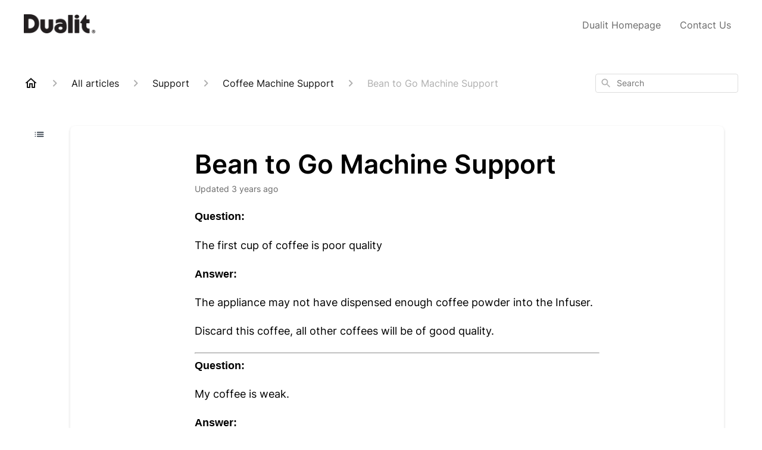

--- FILE ---
content_type: text/html; charset=utf-8
request_url: https://help.dualit.com/en-US/bean-to-go-machine-support-255921
body_size: 45072
content:
<!DOCTYPE html><html lang="en-US"><head><meta charSet="utf-8"/><meta name="viewport" content="width=device-width"/><link rel="preconnect" href="https://fonts.googleapis.com"/><link rel="preconnect" href="https://fonts.gstatic.com" crossorigin="anonymous"/><link rel="stylesheet" type="text/css" data-href="https://fonts.googleapis.com/css2?family=Inter:wght@400;500;600&amp;display=swap" data-optimized-fonts="true"/><title>Bean to Go Machine Support</title><meta property="og:title" content="Bean to Go Machine Support"/><meta name="description" content="Question:. The first cup of coffee is poor quality. Answer:. The appliance may not have dispensed enough coffee powder into the Infuser. Discard this coffee, all other coffees will be of good quality. Question:. My coffee is weak. Answer:. The volume"/><meta property="og:description" content="Question:. The first cup of coffee is poor quality. Answer:. The appliance may not have dispensed enough coffee powder into the Infuser. Discard this coffee, all other coffees will be of good quality. Question:. My coffee is weak. Answer:. The volume"/><meta property="og:type" content="website"/><meta property="og:locale" content="en-US"/><link rel="canonical" href="https://help.dualit.com/en-US/bean-to-go-machine-support-255921"/><meta property="og:url" content="https://help.dualit.com/en-US/bean-to-go-machine-support-255921"/><link rel="stylesheet" href="https://cdn.jsdelivr.net/npm/froala-editor@4.0.5/css/froala_style.min.css" type="text/css"/><meta name="next-head-count" content="14"/><meta name="viewport" content="width=device-width, initial-scale=1, maximum-scale=2"/><link data-next-font="" rel="preconnect" href="/" crossorigin="anonymous"/><link rel="preload" href="https://assets.gorgias.help/f7ca49102f54c2707f62d44cd03b10a6b277f7b7/_next/static/css/878cd2ad6b03c232.css" as="style"/><link rel="stylesheet" href="https://assets.gorgias.help/f7ca49102f54c2707f62d44cd03b10a6b277f7b7/_next/static/css/878cd2ad6b03c232.css" data-n-g=""/><noscript data-n-css=""></noscript><script defer="" nomodule="" src="https://assets.gorgias.help/f7ca49102f54c2707f62d44cd03b10a6b277f7b7/_next/static/chunks/polyfills-42372ed130431b0a.js"></script><script src="https://assets.gorgias.help/f7ca49102f54c2707f62d44cd03b10a6b277f7b7/_next/static/chunks/webpack-b2ba1dfb6ba93ced.js" defer=""></script><script src="https://assets.gorgias.help/f7ca49102f54c2707f62d44cd03b10a6b277f7b7/_next/static/chunks/framework-a32fdada02556615.js" defer=""></script><script src="https://assets.gorgias.help/f7ca49102f54c2707f62d44cd03b10a6b277f7b7/_next/static/chunks/main-97d7c75ecf7cf52b.js" defer=""></script><script src="https://assets.gorgias.help/f7ca49102f54c2707f62d44cd03b10a6b277f7b7/_next/static/chunks/pages/_app-b1ca51ac38235456.js" defer=""></script><script src="https://assets.gorgias.help/f7ca49102f54c2707f62d44cd03b10a6b277f7b7/_next/static/chunks/1903-23ff1ec26f31d34a.js" defer=""></script><script src="https://assets.gorgias.help/f7ca49102f54c2707f62d44cd03b10a6b277f7b7/_next/static/chunks/4096-6c8362c45ca7b523.js" defer=""></script><script src="https://assets.gorgias.help/f7ca49102f54c2707f62d44cd03b10a6b277f7b7/_next/static/chunks/2275-221429e919b006ed.js" defer=""></script><script src="https://assets.gorgias.help/f7ca49102f54c2707f62d44cd03b10a6b277f7b7/_next/static/chunks/8303-74dceabc329893cc.js" defer=""></script><script src="https://assets.gorgias.help/f7ca49102f54c2707f62d44cd03b10a6b277f7b7/_next/static/chunks/7799-e343243b1dfaa0b5.js" defer=""></script><script src="https://assets.gorgias.help/f7ca49102f54c2707f62d44cd03b10a6b277f7b7/_next/static/chunks/pages/%5BslugArticleId%5D-4e795cbb8bb6715b.js" defer=""></script><script src="https://assets.gorgias.help/f7ca49102f54c2707f62d44cd03b10a6b277f7b7/_next/static/Jmb1S95nUo1hVN6cmafk7/_buildManifest.js" defer=""></script><script src="https://assets.gorgias.help/f7ca49102f54c2707f62d44cd03b10a6b277f7b7/_next/static/Jmb1S95nUo1hVN6cmafk7/_ssgManifest.js" defer=""></script><link rel="stylesheet" href="https://fonts.googleapis.com/css2?family=Inter:wght@400;500;600&display=swap"/></head><body><div id="__next"><div class="ghc-app"><style data-emotion="css-global h28a80">:root{--ghc-primary-color:#2B3642;--ghc-primary-font-family:"Inter";}html{line-height:1.15;-webkit-text-size-adjust:100%;}body{margin:0;}main{display:block;}h1{font-size:2em;margin:0.67em 0;}hr{box-sizing:content-box;height:0;overflow:visible;}pre{font-family:monospace,monospace;font-size:1em;}a{background-color:transparent;}abbr[title]{border-bottom:none;-webkit-text-decoration:underline;text-decoration:underline;-webkit-text-decoration:underline dotted;text-decoration:underline dotted;}b,strong{font-weight:bolder;}code,kbd,samp{font-family:monospace,monospace;font-size:1em;}small{font-size:80%;}sub,sup{font-size:75%;line-height:0;position:relative;vertical-align:baseline;}sub{bottom:-0.25em;}sup{top:-0.5em;}img{border-style:none;}button,input,optgroup,select,textarea{font-family:inherit;font-size:100%;line-height:1.15;margin:0;}button,input{overflow:visible;}button,select{text-transform:none;}button,[type="button"],[type="reset"],[type="submit"]{-webkit-appearance:button;}button::-moz-focus-inner,[type="button"]::-moz-focus-inner,[type="reset"]::-moz-focus-inner,[type="submit"]::-moz-focus-inner{border-style:none;padding:0;}button:-moz-focusring,[type="button"]:-moz-focusring,[type="reset"]:-moz-focusring,[type="submit"]:-moz-focusring{outline:1px dotted ButtonText;}fieldset{padding:0.35em 0.75em 0.625em;}legend{box-sizing:border-box;color:inherit;display:table;max-width:100%;padding:0;white-space:normal;}progress{vertical-align:baseline;}textarea{overflow:auto;}[type="checkbox"],[type="radio"]{box-sizing:border-box;padding:0;}[type="number"]::-webkit-inner-spin-button,[type="number"]::-webkit-outer-spin-button{height:auto;}[type="search"]{-webkit-appearance:textfield;outline-offset:-2px;}[type="search"]::-webkit-search-decoration{-webkit-appearance:none;}::-webkit-file-upload-button{-webkit-appearance:button;font:inherit;}details{display:block;}summary{display:-webkit-box;display:-webkit-list-item;display:-ms-list-itembox;display:list-item;}template{display:none;}[hidden]{display:none;}html{box-sizing:border-box;scroll-behavior:smooth;}*,*:before,*:after{box-sizing:inherit;}#nprogress .bar{background:#2B3642!important;}#nprogress .peg{box-shadow:0 0 10px #2B3642,0 0 5px #2B3642;}#nprogress .spinner-icon{border-top-color:#2B3642;border-left-color:#2B3642;}.masonry-layout{display:-webkit-box;display:-webkit-flex;display:-ms-flexbox;display:flex;margin-left:-16px;width:auto;}@media (min-width: 768px){.masonry-layout{margin-right:40px;margin-left:40px;}}@media (min-width: 1240px){.masonry-layout{margin-right:0;margin-left:0;}}.masonry-layout_column{-webkit-background-clip:padding-box;background-clip:padding-box;}.masonry-layout_column:not(:first-child){padding-left:16px;}.masonry-layout_column>div{margin-bottom:16px;}</style><style data-emotion="css mk59p0">.css-mk59p0{min-height:100vh;display:-webkit-box;display:-webkit-flex;display:-ms-flexbox;display:flex;-webkit-flex-direction:column;-ms-flex-direction:column;flex-direction:column;-webkit-align-items:stretch;-webkit-box-align:stretch;-ms-flex-align:stretch;align-items:stretch;background-color:#FFFFFF;overflow-y:hidden;}</style><div class="ghc-main-wrapper css-mk59p0 e7zpaoq8"><style data-emotion="css 1xorig4">.css-1xorig4{position:-webkit-sticky;position:sticky;top:0;z-index:100;background-color:#FFFFFF;}</style><div class="ghc-header-wrapper css-1xorig4 e7zpaoq4"><style data-emotion="css umci57">.css-umci57{margin-right:16px;margin-left:16px;}@media (min-width: 568px){.css-umci57{margin-right:28px;margin-left:28px;}}@media (min-width: 768px){.css-umci57{margin-right:40px;margin-left:40px;}}@media (min-width: 1240px){.css-umci57{margin-left:0;margin-right:0;}}@media (min-width: 1240px){.css-umci57{margin-right:auto;margin-left:auto;width:100%;max-width:1200px;}}</style><style data-emotion="css 1pv47rk">.css-1pv47rk{display:-webkit-box;display:-webkit-flex;display:-ms-flexbox;display:flex;-webkit-flex-direction:row;-ms-flex-direction:row;flex-direction:row;-webkit-align-items:center;-webkit-box-align:center;-ms-flex-align:center;align-items:center;-webkit-box-pack:justify;-webkit-justify-content:space-between;justify-content:space-between;padding:20px 0;background-color:#FFFFFF;margin-right:16px;margin-left:16px;}@media (min-width: 1240px){.css-1pv47rk{padding:24px 0;}}@media (min-width: 568px){.css-1pv47rk{margin-right:28px;margin-left:28px;}}@media (min-width: 768px){.css-1pv47rk{margin-right:40px;margin-left:40px;}}@media (min-width: 1240px){.css-1pv47rk{margin-left:0;margin-right:0;}}@media (min-width: 1240px){.css-1pv47rk{margin-right:auto;margin-left:auto;width:100%;max-width:1200px;}}</style><header class="ghc-header-menu-container e7zpaoq3 css-1pv47rk e1fhn3j92" data-testid="header"><style data-emotion="css 1590xb2">.css-1590xb2{-webkit-flex:0 1 auto;-ms-flex:0 1 auto;flex:0 1 auto;height:32px;position:relative;-webkit-align-self:stretch;-ms-flex-item-align:stretch;align-self:stretch;margin:0;}@media (min-width: 320px){.css-1590xb2{max-width:calc(100% - 40px);}}@media (min-width: 568px){.css-1590xb2{max-width:initial;}}@media (min-width: 1240px){.css-1590xb2{overflow:hidden;}}</style><div class="ghc-brand-container css-1590xb2 e1e45vw83"><style data-emotion="css 47xh8o">.css-47xh8o{-webkit-text-decoration:none;text-decoration:none;color:inherit;cursor:pointer;}</style><a class="css-47xh8o e1e45vw80" href="/en-US"><style data-emotion="css 1jzv44t">.css-1jzv44t{object-fit:contain;object-position:left center;height:100%;width:auto;max-width:100%;}</style><img alt="Dualit logo" loading="lazy" width="180" height="32" decoding="async" data-nimg="1" class="css-1jzv44t e1e45vw81" style="color:transparent" sizes="180px" srcSet="https://attachments.gorgias.help/cdn-cgi/image/quality=100,width=16/https://attachments.gorgias.help/uploads.gorgias.io/0l9dY2VKLwL7rZkL/Dualit_black_logo-1b6c5437-0f9a-4278-b3d1-b8da550f4c99.png 16w, https://attachments.gorgias.help/cdn-cgi/image/quality=100,width=32/https://attachments.gorgias.help/uploads.gorgias.io/0l9dY2VKLwL7rZkL/Dualit_black_logo-1b6c5437-0f9a-4278-b3d1-b8da550f4c99.png 32w, https://attachments.gorgias.help/cdn-cgi/image/quality=100,width=48/https://attachments.gorgias.help/uploads.gorgias.io/0l9dY2VKLwL7rZkL/Dualit_black_logo-1b6c5437-0f9a-4278-b3d1-b8da550f4c99.png 48w, https://attachments.gorgias.help/cdn-cgi/image/quality=100,width=64/https://attachments.gorgias.help/uploads.gorgias.io/0l9dY2VKLwL7rZkL/Dualit_black_logo-1b6c5437-0f9a-4278-b3d1-b8da550f4c99.png 64w, https://attachments.gorgias.help/cdn-cgi/image/quality=100,width=96/https://attachments.gorgias.help/uploads.gorgias.io/0l9dY2VKLwL7rZkL/Dualit_black_logo-1b6c5437-0f9a-4278-b3d1-b8da550f4c99.png 96w, https://attachments.gorgias.help/cdn-cgi/image/quality=100,width=128/https://attachments.gorgias.help/uploads.gorgias.io/0l9dY2VKLwL7rZkL/Dualit_black_logo-1b6c5437-0f9a-4278-b3d1-b8da550f4c99.png 128w, https://attachments.gorgias.help/cdn-cgi/image/quality=100,width=256/https://attachments.gorgias.help/uploads.gorgias.io/0l9dY2VKLwL7rZkL/Dualit_black_logo-1b6c5437-0f9a-4278-b3d1-b8da550f4c99.png 256w, https://attachments.gorgias.help/cdn-cgi/image/quality=100,width=384/https://attachments.gorgias.help/uploads.gorgias.io/0l9dY2VKLwL7rZkL/Dualit_black_logo-1b6c5437-0f9a-4278-b3d1-b8da550f4c99.png 384w, https://attachments.gorgias.help/cdn-cgi/image/quality=100,width=640/https://attachments.gorgias.help/uploads.gorgias.io/0l9dY2VKLwL7rZkL/Dualit_black_logo-1b6c5437-0f9a-4278-b3d1-b8da550f4c99.png 640w, https://attachments.gorgias.help/cdn-cgi/image/quality=100,width=750/https://attachments.gorgias.help/uploads.gorgias.io/0l9dY2VKLwL7rZkL/Dualit_black_logo-1b6c5437-0f9a-4278-b3d1-b8da550f4c99.png 750w, https://attachments.gorgias.help/cdn-cgi/image/quality=100,width=828/https://attachments.gorgias.help/uploads.gorgias.io/0l9dY2VKLwL7rZkL/Dualit_black_logo-1b6c5437-0f9a-4278-b3d1-b8da550f4c99.png 828w, https://attachments.gorgias.help/cdn-cgi/image/quality=100,width=1080/https://attachments.gorgias.help/uploads.gorgias.io/0l9dY2VKLwL7rZkL/Dualit_black_logo-1b6c5437-0f9a-4278-b3d1-b8da550f4c99.png 1080w, https://attachments.gorgias.help/cdn-cgi/image/quality=100,width=1200/https://attachments.gorgias.help/uploads.gorgias.io/0l9dY2VKLwL7rZkL/Dualit_black_logo-1b6c5437-0f9a-4278-b3d1-b8da550f4c99.png 1200w, https://attachments.gorgias.help/cdn-cgi/image/quality=100,width=1920/https://attachments.gorgias.help/uploads.gorgias.io/0l9dY2VKLwL7rZkL/Dualit_black_logo-1b6c5437-0f9a-4278-b3d1-b8da550f4c99.png 1920w, https://attachments.gorgias.help/cdn-cgi/image/quality=100,width=2048/https://attachments.gorgias.help/uploads.gorgias.io/0l9dY2VKLwL7rZkL/Dualit_black_logo-1b6c5437-0f9a-4278-b3d1-b8da550f4c99.png 2048w, https://attachments.gorgias.help/cdn-cgi/image/quality=100,width=3840/https://attachments.gorgias.help/uploads.gorgias.io/0l9dY2VKLwL7rZkL/Dualit_black_logo-1b6c5437-0f9a-4278-b3d1-b8da550f4c99.png 3840w" src="https://attachments.gorgias.help/cdn-cgi/image/quality=100,width=3840/https://attachments.gorgias.help/uploads.gorgias.io/0l9dY2VKLwL7rZkL/Dualit_black_logo-1b6c5437-0f9a-4278-b3d1-b8da550f4c99.png"/></a></div><style data-emotion="css 7xinrw">.css-7xinrw{display:none;text-align:right;}@media (min-width: 1240px){.css-7xinrw{display:grid;grid-gap:8px;grid-template-columns:repeat(2, auto);}}</style><nav data-testid="header-nav-items" aria-label="Primary menu" class="css-7xinrw e1fhn3j90"><style data-emotion="css 1o1fut0">.css-1o1fut0{font-family:var(--ghc-primary-font-family),sans-serif;-webkit-font-smoothing:antialiased;-moz-osx-font-smoothing:grayscale;font-style:normal;font-weight:normal;font-size:16px;line-height:24px;-webkit-text-decoration:none;text-decoration:none;padding:6px 12px;color:#6A6A6A;-webkit-transition:color 200ms linear;transition:color 200ms linear;}.css-1o1fut0:hover,.css-1o1fut0:active{color:#161616;}</style><a href="https://www.dualit.com" target="_blank" class="css-1o1fut0 e1zzhym0">Dualit Homepage</a><a href="https://www.dualit.com/pages/contact" target="_blank" class="css-1o1fut0 e1zzhym0">Contact Us</a></nav><style data-emotion="css f1ydhg">.css-f1ydhg{fill:#6A6A6A;}@media (min-width: 1240px){.css-f1ydhg{display:none;}}</style><svg width="24" height="24" viewBox="0 0 24 24" fill="#161616" xmlns="http://www.w3.org/2000/svg" data-testid="header-mobile-menu-icon" aria-hidden="true" class="css-f1ydhg e1fhn3j91"><path d="M4 18H20C20.55 18 21 17.55 21 17C21 16.45 20.55 16 20 16H4C3.45 16 3 16.45 3 17C3 17.55 3.45 18 4 18ZM4 13H20C20.55 13 21 12.55 21 12C21 11.45 20.55 11 20 11H4C3.45 11 3 11.45 3 12C3 12.55 3.45 13 4 13ZM3 7C3 7.55 3.45 8 4 8H20C20.55 8 21 7.55 21 7C21 6.45 20.55 6 20 6H4C3.45 6 3 6.45 3 7Z"></path></svg><style data-emotion="css ukedaw">.css-ukedaw{display:none;background-color:#FFFFFF;position:fixed;height:100%;left:0;right:0;top:0;bottom:0;width:100%;}@media (min-width: 1240px){.css-ukedaw{display:none;}}</style><div class="css-ukedaw e1sdkc694" data-testid="mobile-menu"><style data-emotion="css rtyqw0">.css-rtyqw0{display:-webkit-box;display:-webkit-flex;display:-ms-flexbox;display:flex;-webkit-flex-direction:row;-ms-flex-direction:row;flex-direction:row;-webkit-align-items:center;-webkit-box-align:center;-ms-flex-align:center;align-items:center;-webkit-box-pack:justify;-webkit-justify-content:space-between;justify-content:space-between;padding:20px 0;background-color:#FFFFFF;margin-right:16px;margin-left:16px;}@media (min-width: 568px){.css-rtyqw0{margin-right:28px;margin-left:28px;}}@media (min-width: 768px){.css-rtyqw0{margin-right:40px;margin-left:40px;}}@media (min-width: 1240px){.css-rtyqw0{margin-left:0;margin-right:0;}}@media (min-width: 1240px){.css-rtyqw0{margin-right:auto;margin-left:auto;width:100%;max-width:1200px;}}</style><div class="e7zpaoq3 css-rtyqw0 e1zzhym1"><div class="ghc-brand-container css-1590xb2 e1e45vw83"><a class="css-47xh8o e1e45vw80" href="/en-US"><img alt="Dualit logo" loading="lazy" width="180" height="32" decoding="async" data-nimg="1" class="css-1jzv44t e1e45vw81" style="color:transparent" sizes="180px" srcSet="https://attachments.gorgias.help/cdn-cgi/image/quality=100,width=16/https://attachments.gorgias.help/uploads.gorgias.io/0l9dY2VKLwL7rZkL/Dualit_black_logo-1b6c5437-0f9a-4278-b3d1-b8da550f4c99.png 16w, https://attachments.gorgias.help/cdn-cgi/image/quality=100,width=32/https://attachments.gorgias.help/uploads.gorgias.io/0l9dY2VKLwL7rZkL/Dualit_black_logo-1b6c5437-0f9a-4278-b3d1-b8da550f4c99.png 32w, https://attachments.gorgias.help/cdn-cgi/image/quality=100,width=48/https://attachments.gorgias.help/uploads.gorgias.io/0l9dY2VKLwL7rZkL/Dualit_black_logo-1b6c5437-0f9a-4278-b3d1-b8da550f4c99.png 48w, https://attachments.gorgias.help/cdn-cgi/image/quality=100,width=64/https://attachments.gorgias.help/uploads.gorgias.io/0l9dY2VKLwL7rZkL/Dualit_black_logo-1b6c5437-0f9a-4278-b3d1-b8da550f4c99.png 64w, https://attachments.gorgias.help/cdn-cgi/image/quality=100,width=96/https://attachments.gorgias.help/uploads.gorgias.io/0l9dY2VKLwL7rZkL/Dualit_black_logo-1b6c5437-0f9a-4278-b3d1-b8da550f4c99.png 96w, https://attachments.gorgias.help/cdn-cgi/image/quality=100,width=128/https://attachments.gorgias.help/uploads.gorgias.io/0l9dY2VKLwL7rZkL/Dualit_black_logo-1b6c5437-0f9a-4278-b3d1-b8da550f4c99.png 128w, https://attachments.gorgias.help/cdn-cgi/image/quality=100,width=256/https://attachments.gorgias.help/uploads.gorgias.io/0l9dY2VKLwL7rZkL/Dualit_black_logo-1b6c5437-0f9a-4278-b3d1-b8da550f4c99.png 256w, https://attachments.gorgias.help/cdn-cgi/image/quality=100,width=384/https://attachments.gorgias.help/uploads.gorgias.io/0l9dY2VKLwL7rZkL/Dualit_black_logo-1b6c5437-0f9a-4278-b3d1-b8da550f4c99.png 384w, https://attachments.gorgias.help/cdn-cgi/image/quality=100,width=640/https://attachments.gorgias.help/uploads.gorgias.io/0l9dY2VKLwL7rZkL/Dualit_black_logo-1b6c5437-0f9a-4278-b3d1-b8da550f4c99.png 640w, https://attachments.gorgias.help/cdn-cgi/image/quality=100,width=750/https://attachments.gorgias.help/uploads.gorgias.io/0l9dY2VKLwL7rZkL/Dualit_black_logo-1b6c5437-0f9a-4278-b3d1-b8da550f4c99.png 750w, https://attachments.gorgias.help/cdn-cgi/image/quality=100,width=828/https://attachments.gorgias.help/uploads.gorgias.io/0l9dY2VKLwL7rZkL/Dualit_black_logo-1b6c5437-0f9a-4278-b3d1-b8da550f4c99.png 828w, https://attachments.gorgias.help/cdn-cgi/image/quality=100,width=1080/https://attachments.gorgias.help/uploads.gorgias.io/0l9dY2VKLwL7rZkL/Dualit_black_logo-1b6c5437-0f9a-4278-b3d1-b8da550f4c99.png 1080w, https://attachments.gorgias.help/cdn-cgi/image/quality=100,width=1200/https://attachments.gorgias.help/uploads.gorgias.io/0l9dY2VKLwL7rZkL/Dualit_black_logo-1b6c5437-0f9a-4278-b3d1-b8da550f4c99.png 1200w, https://attachments.gorgias.help/cdn-cgi/image/quality=100,width=1920/https://attachments.gorgias.help/uploads.gorgias.io/0l9dY2VKLwL7rZkL/Dualit_black_logo-1b6c5437-0f9a-4278-b3d1-b8da550f4c99.png 1920w, https://attachments.gorgias.help/cdn-cgi/image/quality=100,width=2048/https://attachments.gorgias.help/uploads.gorgias.io/0l9dY2VKLwL7rZkL/Dualit_black_logo-1b6c5437-0f9a-4278-b3d1-b8da550f4c99.png 2048w, https://attachments.gorgias.help/cdn-cgi/image/quality=100,width=3840/https://attachments.gorgias.help/uploads.gorgias.io/0l9dY2VKLwL7rZkL/Dualit_black_logo-1b6c5437-0f9a-4278-b3d1-b8da550f4c99.png 3840w" src="https://attachments.gorgias.help/cdn-cgi/image/quality=100,width=3840/https://attachments.gorgias.help/uploads.gorgias.io/0l9dY2VKLwL7rZkL/Dualit_black_logo-1b6c5437-0f9a-4278-b3d1-b8da550f4c99.png"/></a></div><style data-emotion="css 1cliq51">.css-1cliq51{fill:#6A6A6A;}</style><svg width="24" height="24" viewBox="0 0 24 24" fill="#161616" xmlns="http://www.w3.org/2000/svg" class="css-1cliq51 e1sdkc692"><path d="M18.3002 5.71022C17.9102 5.32022 17.2802 5.32022 16.8902 5.71022L12.0002 10.5902L7.11022 5.70021C6.72022 5.31021 6.09021 5.31021 5.70021 5.70021C5.31021 6.09021 5.31021 6.72022 5.70021 7.11022L10.5902 12.0002L5.70021 16.8902C5.31021 17.2802 5.31021 17.9102 5.70021 18.3002C6.09021 18.6902 6.72022 18.6902 7.11022 18.3002L12.0002 13.4102L16.8902 18.3002C17.2802 18.6902 17.9102 18.6902 18.3002 18.3002C18.6902 17.9102 18.6902 17.2802 18.3002 16.8902L13.4102 12.0002L18.3002 7.11022C18.6802 6.73022 18.6802 6.09022 18.3002 5.71022Z"></path></svg></div><style data-emotion="css sirhaf">.css-sirhaf{display:grid;grid-gap:8px;padding:16px;}</style><nav class="css-sirhaf e1sdkc693"><a href="https://www.dualit.com" target="_blank" class="css-1o1fut0 e1zzhym0">Dualit Homepage</a><a href="https://www.dualit.com/pages/contact" target="_blank" class="css-1o1fut0 e1zzhym0">Contact Us</a></nav><style data-emotion="css c4j36v">.css-c4j36v{margin-block-start:4px;margin-block-end:4px;border:0;height:1px;background:#DDDDDD;}</style><hr class="css-c4j36v e1sdkc690"/><nav class="css-sirhaf e1sdkc693"><style data-emotion="css 1x1th0d">.css-1x1th0d{font-family:var(--ghc-primary-font-family),sans-serif;-webkit-font-smoothing:antialiased;-moz-osx-font-smoothing:grayscale;font-style:normal;font-weight:normal;font-size:16px;line-height:24px;-webkit-text-decoration:none;text-decoration:none;padding:6px 12px;color:#6A6A6A;-webkit-transition:color 200ms linear;transition:color 200ms linear;border:none;background:none;display:-webkit-box;display:-webkit-flex;display:-ms-flexbox;display:flex;gap:4px;-webkit-align-items:center;-webkit-box-align:center;-ms-flex-align:center;align-items:center;}.css-1x1th0d:hover,.css-1x1th0d:active{color:#161616;}</style><button class="css-1x1th0d e1sdkc691"><style data-emotion="css 19hyj68">.css-19hyj68{position:relative;height:1em;width:1em;}</style><div class="css-19hyj68 e1u3bja70"><img alt="English (US)" decoding="async" data-nimg="fill" style="position:absolute;height:100%;width:100%;left:0;top:0;right:0;bottom:0;color:transparent" src="[data-uri]"/></div> <!-- -->English (US)</button></nav></div></header></div><style data-emotion="css m8poij">.css-m8poij{margin-right:16px;margin-left:16px;}@media (min-width: 568px){.css-m8poij{margin-right:28px;margin-left:28px;}}@media (min-width: 768px){.css-m8poij{margin-right:40px;margin-left:40px;}}@media (min-width: 1240px){.css-m8poij{margin-left:0;margin-right:0;}}@media (min-width: 1240px){.css-m8poij{margin:auto;width:100%;max-width:1200px;}}</style><div class="css-m8poij e7zpaoq7"></div><style data-emotion="css 1wqde3n">.css-1wqde3n{-webkit-flex:1;-ms-flex:1;flex:1;display:-webkit-box;display:-webkit-flex;display:-ms-flexbox;display:flex;-webkit-flex-direction:column;-ms-flex-direction:column;flex-direction:column;position:relative;margin:0;}@media (min-width: 768px){.css-1wqde3n{margin:16px 0 56px;-webkit-box-pack:initial;-ms-flex-pack:initial;-webkit-justify-content:initial;justify-content:initial;}}@media (min-width: 1240px){.css-1wqde3n{width:100%;margin:24px auto 56px;max-width:1200px;}}</style><div class="ghc-main-content-container css-1wqde3n e7zpaoq6"><style data-emotion="css 1yd23ty">.css-1yd23ty{margin-right:16px;margin-left:16px;}@media (min-width: 568px){.css-1yd23ty{margin-right:28px;margin-left:28px;}}@media (min-width: 768px){.css-1yd23ty{margin-right:40px;margin-left:40px;}}@media (min-width: 1240px){.css-1yd23ty{margin-left:0;margin-right:0;}}@media (min-width: 768px){.css-1yd23ty{margin-bottom:16px;}}</style><div class="css-1yd23ty e9fe0vc5"><style data-emotion="css zy42vf">.css-zy42vf{display:-webkit-box;display:-webkit-flex;display:-ms-flexbox;display:flex;-webkit-box-flex-wrap:wrap;-webkit-flex-wrap:wrap;-ms-flex-wrap:wrap;flex-wrap:wrap;-webkit-box-pack:justify;-webkit-justify-content:space-between;justify-content:space-between;-webkit-align-items:center;-webkit-box-align:center;-ms-flex-align:center;align-items:center;min-height:64px;padding-bottom:16px;}@media (min-width: 768px){.css-zy42vf{-webkit-box-flex-wrap:initial;-webkit-flex-wrap:initial;-ms-flex-wrap:initial;flex-wrap:initial;-webkit-box-pack:initial;-ms-flex-pack:initial;-webkit-justify-content:initial;justify-content:initial;-webkit-align-items:initial;-webkit-box-align:initial;-ms-flex-align:initial;align-items:initial;display:grid;grid-template-columns:1fr 240px;}}</style><div class="css-zy42vf e9fe0vc4"><style data-emotion="css 4n65xp">.css-4n65xp{display:-webkit-box;display:-webkit-flex;display:-ms-flexbox;display:flex;-webkit-box-flex-wrap:wrap;-webkit-flex-wrap:wrap;-ms-flex-wrap:wrap;flex-wrap:wrap;-webkit-box-pack:justify;-webkit-justify-content:space-between;justify-content:space-between;-webkit-align-items:center;-webkit-box-align:center;-ms-flex-align:center;align-items:center;}</style><div class="css-4n65xp e9fe0vc3"><style data-emotion="css 1v3caum">.css-1v3caum{padding-top:16px;}</style><style data-emotion="css 1j8ix88">.css-1j8ix88{-webkit-flex:1 0 auto;-ms-flex:1 0 auto;flex:1 0 auto;display:-webkit-box;display:-webkit-flex;display:-ms-flexbox;display:flex;-webkit-flex-direction:row;-ms-flex-direction:row;flex-direction:row;-webkit-box-flex-wrap:wrap;-webkit-flex-wrap:wrap;-ms-flex-wrap:wrap;flex-wrap:wrap;-webkit-align-items:center;-webkit-box-align:center;-ms-flex-align:center;align-items:center;max-width:100%;margin-bottom:-16px;padding-top:16px;}.css-1j8ix88>*{margin-bottom:16px;}</style><nav class="ghc-breadcrumbs-container e9fe0vc1 css-1j8ix88 ecpqs3l3" aria-label="Breadcrumb"><a class="ghc-breadcrumbs-home" style="height:24px;width:24px;margin-right:16px" href="/en-US"><style data-emotion="css 1skx4g">.css-1skx4g{cursor:pointer;vertical-align:top;}</style><svg width="24" height="24" viewBox="0 0 24 24" fill="#161616" xmlns="http://www.w3.org/2000/svg" aria-hidden="true" class="css-1skx4g ecpqs3l0"><path d="M11.9998 5.69017L16.8343 10.0412C16.9396 10.136 16.9998 10.2711 16.9998 10.4129V18.0002H14.9998V12.5002C14.9998 12.224 14.7759 12.0002 14.4998 12.0002H9.49978C9.22364 12.0002 8.99978 12.224 8.99978 12.5002V18.0002H6.99978V10.4129C6.99978 10.2711 7.05994 10.136 7.1653 10.0412L11.9998 5.69017ZM12.3343 3.3012C12.1441 3.13007 11.8555 3.13007 11.6653 3.3012L2.96828 11.1285C2.62767 11.4351 2.84452 12.0002 3.30276 12.0002H4.99978V19.0002C4.99978 19.5525 5.4475 20.0002 5.99978 20.0002H9.99978C10.5521 20.0002 10.9998 19.5525 10.9998 19.0002V14.0002H12.9998V19.0002C12.9998 19.5525 13.4475 20.0002 13.9998 20.0002H17.9998C18.5521 20.0002 18.9998 19.5525 18.9998 19.0002V12.0002H20.6968C21.155 12.0002 21.3719 11.4351 21.0313 11.1285L12.3343 3.3012Z"></path></svg></a><style data-emotion="css 5z3jtg">.css-5z3jtg{margin-right:16px;display:-webkit-box;display:-webkit-flex;display:-ms-flexbox;display:flex;-webkit-flex-direction:row;-ms-flex-direction:row;flex-direction:row;-webkit-align-items:center;-webkit-box-align:center;-ms-flex-align:center;align-items:center;}</style><div class="ghc-breadcrumbs-item css-5z3jtg ecpqs3l2"><style data-emotion="css o7nnmj">.css-o7nnmj{margin-right:16px;}</style><style data-emotion="css 1vt6q91">.css-1vt6q91{fill:#AFAFAF;-webkit-transform:rotate(0deg);-moz-transform:rotate(0deg);-ms-transform:rotate(0deg);transform:rotate(0deg);margin-right:16px;}</style><svg width="24" height="24" viewBox="0 0 24 24" fill="#6A6A6A" xmlns="http://www.w3.org/2000/svg" facing="right" aria-hidden="true" class="ecpqs3l1 css-1vt6q91 e18qeao70"><path d="M9.29006 15.8805L13.1701 12.0005L9.29006 8.12047C8.90006 7.73047 8.90006 7.10047 9.29006 6.71047C9.68006 6.32047 10.3101 6.32047 10.7001 6.71047L15.2901 11.3005C15.6801 11.6905 15.6801 12.3205 15.2901 12.7105L10.7001 17.3005C10.3101 17.6905 9.68006 17.6905 9.29006 17.3005C8.91006 16.9105 8.90006 16.2705 9.29006 15.8805Z"></path></svg><style data-emotion="css g65o95">.css-g65o95{-webkit-text-decoration:none;text-decoration:none;}</style><a class="css-g65o95 e1vnn2d20" href="/en-US/articles"><style data-emotion="css 1v0mfn2">.css-1v0mfn2{font-family:var(--ghc-primary-font-family),sans-serif;-webkit-font-smoothing:antialiased;-moz-osx-font-smoothing:grayscale;font-size:16px;font-style:normal;font-weight:400;line-height:24px;letter-spacing:0px;color:#161616;}</style><span class="css-1v0mfn2 e1vnn2d21">All articles</span></a></div><div class="ghc-breadcrumbs-item css-5z3jtg ecpqs3l2"><svg width="24" height="24" viewBox="0 0 24 24" fill="#6A6A6A" xmlns="http://www.w3.org/2000/svg" facing="right" aria-hidden="true" class="ecpqs3l1 css-1vt6q91 e18qeao70"><path d="M9.29006 15.8805L13.1701 12.0005L9.29006 8.12047C8.90006 7.73047 8.90006 7.10047 9.29006 6.71047C9.68006 6.32047 10.3101 6.32047 10.7001 6.71047L15.2901 11.3005C15.6801 11.6905 15.6801 12.3205 15.2901 12.7105L10.7001 17.3005C10.3101 17.6905 9.68006 17.6905 9.29006 17.3005C8.91006 16.9105 8.90006 16.2705 9.29006 15.8805Z"></path></svg><a class="css-g65o95 e1vnn2d20" href="/en-US/articles/support-75541"><span class="css-1v0mfn2 e1vnn2d21">Support</span></a></div><div class="ghc-breadcrumbs-item css-5z3jtg ecpqs3l2"><svg width="24" height="24" viewBox="0 0 24 24" fill="#6A6A6A" xmlns="http://www.w3.org/2000/svg" facing="right" aria-hidden="true" class="ecpqs3l1 css-1vt6q91 e18qeao70"><path d="M9.29006 15.8805L13.1701 12.0005L9.29006 8.12047C8.90006 7.73047 8.90006 7.10047 9.29006 6.71047C9.68006 6.32047 10.3101 6.32047 10.7001 6.71047L15.2901 11.3005C15.6801 11.6905 15.6801 12.3205 15.2901 12.7105L10.7001 17.3005C10.3101 17.6905 9.68006 17.6905 9.29006 17.3005C8.91006 16.9105 8.90006 16.2705 9.29006 15.8805Z"></path></svg><a class="css-g65o95 e1vnn2d20" href="/en-US/articles/coffee-machine-support-75833"><span class="css-1v0mfn2 e1vnn2d21">Coffee Machine Support</span></a></div><div class="ghc-breadcrumbs-item css-5z3jtg ecpqs3l2"><svg width="24" height="24" viewBox="0 0 24 24" fill="#6A6A6A" xmlns="http://www.w3.org/2000/svg" facing="right" aria-hidden="true" class="ecpqs3l1 css-1vt6q91 e18qeao70"><path d="M9.29006 15.8805L13.1701 12.0005L9.29006 8.12047C8.90006 7.73047 8.90006 7.10047 9.29006 6.71047C9.68006 6.32047 10.3101 6.32047 10.7001 6.71047L15.2901 11.3005C15.6801 11.6905 15.6801 12.3205 15.2901 12.7105L10.7001 17.3005C10.3101 17.6905 9.68006 17.6905 9.29006 17.3005C8.91006 16.9105 8.90006 16.2705 9.29006 15.8805Z"></path></svg><style data-emotion="css 1pp9xez">.css-1pp9xez{font-family:var(--ghc-primary-font-family),sans-serif;-webkit-font-smoothing:antialiased;-moz-osx-font-smoothing:grayscale;font-size:16px;font-style:normal;font-weight:400;line-height:24px;letter-spacing:0px;color:#AFAFAF;}</style><span class="css-1pp9xez e1vnn2d21">Bean to Go Machine Support</span></div></nav></div><style data-emotion="css 1sh5uvj">.css-1sh5uvj{-webkit-flex:1 0 240px;-ms-flex:1 0 240px;flex:1 0 240px;padding-top:16px;}@media (min-width: 568px){.css-1sh5uvj{max-width:240px;}}</style><style data-emotion="css o5rpzk">.css-o5rpzk{position:relative;min-width:240px;-webkit-flex:1 0 240px;-ms-flex:1 0 240px;flex:1 0 240px;padding-top:16px;}@media (min-width: 568px){.css-o5rpzk{max-width:240px;}}</style><div class="e9fe0vc0 css-o5rpzk e1ud3o2f10"><style data-emotion="css vuxxad">.css-vuxxad{width:100%;height:32px;position:relative;}</style><div class="css-vuxxad e1ud3o2f9"><style data-emotion="css 1gaq6r2">.css-1gaq6r2{position:absolute;z-index:1;width:100%;border-radius:4px;background:#FFFFFF;padding:6px 8px;}.css-1gaq6r2::after{content:'';background:#FFFFFF;position:absolute;z-index:-1;top:0;left:0;width:100%;height:100%;border-radius:4px;border-style:solid;border-color:#DDDDDD;border-width:1px;}.css-1gaq6r2::after[aria-expanded='true']::after{border-width:2px;}</style><div role="combobox" aria-expanded="false" aria-haspopup="listbox" aria-labelledby="algolia-search-combobox-label" class="css-1gaq6r2 e1ud3o2f8"><style data-emotion="css 8xhv84">.css-8xhv84{width:100%;display:-webkit-box;display:-webkit-flex;display:-ms-flexbox;display:flex;}</style><form action="" novalidate="" role="search" class="css-8xhv84 e1ud3o2f7"><style data-emotion="css 10pl228">.css-10pl228{width:20px;height:20px;padding:0;border:0;background:none;}.css-10pl228 svg{width:20px;height:20px;overflow:inherit;vertical-align:top;}</style><div aria-hidden="true" class="css-10pl228 e1ud3o2f12"><style data-emotion="css r01nf4">.css-r01nf4 path{fill:#AFAFAF;}</style><svg width="24" height="24" viewBox="0 0 24 24" fill="none" xmlns="http://www.w3.org/2000/svg" class="css-r01nf4 e1ud3o2f4"><path d="M15.5001 14H14.7101L14.4301 13.73C15.6301 12.33 16.2501 10.42 15.9101 8.39002C15.4401 5.61002 13.1201 3.39002 10.3201 3.05002C6.09014 2.53002 2.53014 6.09001 3.05014 10.32C3.39014 13.12 5.61014 15.44 8.39014 15.91C10.4201 16.25 12.3301 15.63 13.7301 14.43L14.0001 14.71V15.5L18.2501 19.75C18.6601 20.16 19.3301 20.16 19.7401 19.75C20.1501 19.34 20.1501 18.67 19.7401 18.26L15.5001 14ZM9.50014 14C7.01014 14 5.00014 11.99 5.00014 9.50002C5.00014 7.01002 7.01014 5.00002 9.50014 5.00002C11.9901 5.00002 14.0001 7.01002 14.0001 9.50002C14.0001 11.99 11.9901 14 9.50014 14Z" fill="#161616"></path></svg></div><style data-emotion="css 1ixuqoh">.css-1ixuqoh{clip:rect(1px, 1px, 1px, 1px);-webkit-clip-path:inset(50%);clip-path:inset(50%);height:1px;width:1px;margin:-1px;overflow:hidden;padding:0;position:absolute;}</style><label id="algolia-search-combobox-label" for="algolia-search-combobox-input" class="css-1ixuqoh e1ud3o2f11">Search</label><style data-emotion="css xufeo3">.css-xufeo3{width:100%;margin:0 8px;font-family:var(--ghc-primary-font-family),sans-serif;-webkit-font-smoothing:antialiased;-moz-osx-font-smoothing:grayscale;font-size:14px;line-height:20px;-webkit-appearance:none;-moz-appearance:none;-ms-appearance:none;appearance:none;border:none;outline:none;padding:0;background-color:white;}.css-xufeo3::-webkit-search-cancel-button{-webkit-appearance:none;}</style><input aria-autocomplete="both" aria-labelledby="algolia-search-combobox-label" id="algolia-search-combobox-input" autoComplete="off" autoCorrect="off" autoCapitalize="off" enterKeyHint="search" spellcheck="false" placeholder="Search" maxLength="512" type="search" class="css-xufeo3 e1ud3o2f6" value=""/></form></div></div></div></div></div><style data-emotion="css 10ka66o">.css-10ka66o{display:-webkit-box;display:-webkit-flex;display:-ms-flexbox;display:flex;-webkit-flex-direction:column;-ms-flex-direction:column;flex-direction:column;-webkit-box-flex:1;-webkit-flex-grow:1;-ms-flex-positive:1;flex-grow:1;}@media (min-width: 1240px){.css-10ka66o{-webkit-flex-direction:row;-ms-flex-direction:row;flex-direction:row;}}</style><div class="ghc-with-navigation-sidebar-v2 css-10ka66o e15e7tjv6"><style data-emotion="css 1wy1qtd">.css-1wy1qtd{margin-left:16px;}@media (min-width: 568px){.css-1wy1qtd{margin-left:24px;}}@media (min-width: 768px){.css-1wy1qtd{margin-left:64px;}}@media (min-width: 1240px){.css-1wy1qtd{margin-left:7.7px;display:block;}}</style><div class="css-1wy1qtd e15e7tjv2"><style data-emotion="css hxq15f">.css-hxq15f{margin-right:10.5px;margin-top:20px;min-width:36px;min-height:36px;display:none;position:-webkit-sticky;position:sticky;top:100px;}.css-hxq15f:hover{cursor:pointer;}@media (min-width: 1240px){.css-hxq15f{display:inline-block;}}</style><div class="ghc-open-navigation-sidebar css-hxq15f e17yqjk03"><style data-emotion="css ixolil">.css-ixolil{width:36px;height:36px;display:inline-block;position:absolute;top:0;left:0;}</style><div class="css-ixolil e17yqjk01"><style data-emotion="css 1ioccoo">.css-1ioccoo{position:absolute;top:50%;left:50%;-webkit-transform:translate(-50%, -50%);-moz-transform:translate(-50%, -50%);-ms-transform:translate(-50%, -50%);transform:translate(-50%, -50%);fill:#2B3642;width:16px;height:16px;}</style><svg width="15" height="8.33" viewBox="0 0 16 10" xmlns="http://www.w3.org/2000/svg" aria-hidden="true" class="css-1ioccoo e17yqjk00"><path d="M1.33333 5.83398C1.79167 5.83398 2.16667 5.45898 2.16667 5.00065C2.16667 4.54232 1.79167 4.16732 1.33333 4.16732C0.875 4.16732 0.5 4.54232 0.5 5.00065C0.5 5.45898 0.875 5.83398 1.33333 5.83398ZM1.33333 9.16732C1.79167 9.16732 2.16667 8.79232 2.16667 8.33398C2.16667 7.87565 1.79167 7.50065 1.33333 7.50065C0.875 7.50065 0.5 7.87565 0.5 8.33398C0.5 8.79232 0.875 9.16732 1.33333 9.16732ZM1.33333 2.50065C1.79167 2.50065 2.16667 2.12565 2.16667 1.66732C2.16667 1.20898 1.79167 0.833984 1.33333 0.833984C0.875 0.833984 0.5 1.20898 0.5 1.66732C0.5 2.12565 0.875 2.50065 1.33333 2.50065ZM4.66667 5.83398H14.6667C15.125 5.83398 15.5 5.45898 15.5 5.00065C15.5 4.54232 15.125 4.16732 14.6667 4.16732H4.66667C4.20833 4.16732 3.83333 4.54232 3.83333 5.00065C3.83333 5.45898 4.20833 5.83398 4.66667 5.83398ZM4.66667 9.16732H14.6667C15.125 9.16732 15.5 8.79232 15.5 8.33398C15.5 7.87565 15.125 7.50065 14.6667 7.50065H4.66667C4.20833 7.50065 3.83333 7.87565 3.83333 8.33398C3.83333 8.79232 4.20833 9.16732 4.66667 9.16732ZM3.83333 1.66732C3.83333 2.12565 4.20833 2.50065 4.66667 2.50065H14.6667C15.125 2.50065 15.5 2.12565 15.5 1.66732C15.5 1.20898 15.125 0.833984 14.6667 0.833984H4.66667C4.20833 0.833984 3.83333 1.20898 3.83333 1.66732ZM1.33333 5.83398C1.79167 5.83398 2.16667 5.45898 2.16667 5.00065C2.16667 4.54232 1.79167 4.16732 1.33333 4.16732C0.875 4.16732 0.5 4.54232 0.5 5.00065C0.5 5.45898 0.875 5.83398 1.33333 5.83398ZM1.33333 9.16732C1.79167 9.16732 2.16667 8.79232 2.16667 8.33398C2.16667 7.87565 1.79167 7.50065 1.33333 7.50065C0.875 7.50065 0.5 7.87565 0.5 8.33398C0.5 8.79232 0.875 9.16732 1.33333 9.16732ZM1.33333 2.50065C1.79167 2.50065 2.16667 2.12565 2.16667 1.66732C2.16667 1.20898 1.79167 0.833984 1.33333 0.833984C0.875 0.833984 0.5 1.20898 0.5 1.66732C0.5 2.12565 0.875 2.50065 1.33333 2.50065ZM4.66667 5.83398H14.6667C15.125 5.83398 15.5 5.45898 15.5 5.00065C15.5 4.54232 15.125 4.16732 14.6667 4.16732H4.66667C4.20833 4.16732 3.83333 4.54232 3.83333 5.00065C3.83333 5.45898 4.20833 5.83398 4.66667 5.83398ZM4.66667 9.16732H14.6667C15.125 9.16732 15.5 8.79232 15.5 8.33398C15.5 7.87565 15.125 7.50065 14.6667 7.50065H4.66667C4.20833 7.50065 3.83333 7.87565 3.83333 8.33398C3.83333 8.79232 4.20833 9.16732 4.66667 9.16732ZM3.83333 1.66732C3.83333 2.12565 4.20833 2.50065 4.66667 2.50065H14.6667C15.125 2.50065 15.5 2.12565 15.5 1.66732C15.5 1.20898 15.125 0.833984 14.6667 0.833984H4.66667C4.20833 0.833984 3.83333 1.20898 3.83333 1.66732Z"></path></svg></div><style data-emotion="css 10jz1ei">.css-10jz1ei{font-family:var(--ghc-primary-font-family),sans-serif;-webkit-font-smoothing:antialiased;-moz-osx-font-smoothing:grayscale;display:inline-block;font-style:normal;font-weight:500;font-size:16px;line-height:36px;height:36px;margin-left:42px;color:#2B3642;}@media (min-width: 1240px){.css-10jz1ei{display:none;}}</style><div class="css-10jz1ei e17yqjk02">All articles</div></div></div><style data-emotion="css 1bax7q2">.css-1bax7q2{-webkit-box-flex:1;-webkit-flex-grow:1;-ms-flex-positive:1;flex-grow:1;padding-top:24px;margin-right:0;margin-left:0;min-width:0;}@media (min-width: 768px){.css-1bax7q2{margin-right:40px;margin-left:40px;padding:24px;}}@media (min-width: 1240px){.css-1bax7q2{margin-left:0;margin-right:0;}}</style><main class="css-1bax7q2 e15e7tjv3"><style data-emotion="css xywlaq">.css-xywlaq{display:-webkit-box;display:-webkit-flex;display:-ms-flexbox;display:flex;position:relative;-webkit-flex-direction:row;-ms-flex-direction:row;flex-direction:row;-webkit-box-pack:justify;-webkit-justify-content:space-between;justify-content:space-between;background-color:white;padding:64px 16px;-webkit-transition:flex 200ms ease-in-out;transition:flex 200ms ease-in-out;}@media (min-width: 568px){.css-xywlaq{padding:40px 28px;}}@media (min-width: 768px){.css-xywlaq{padding:40px 40px;}}@media (min-width: 1240px){.css-xywlaq{box-shadow:0px 2px 4px rgba(22, 22, 22, 0.16);border-radius:8px;}}</style><article class="css-xywlaq e1rds97d0"><style data-emotion="css uxnqbg">.css-uxnqbg{-webkit-flex:1;-ms-flex:1;flex:1;max-width:680px;width:100%;margin-left:auto;margin-right:auto;border-right:none;-webkit-transition:flex 200ms ease-in-out;transition:flex 200ms ease-in-out;}@media (min-width: 1240px){.css-uxnqbg{padding-right:0;}}</style><div class="css-uxnqbg esh4dx10"><style data-emotion="css 1sxvjag">.css-1sxvjag{font-family:var(--ghc-primary-font-family),sans-serif;-webkit-font-smoothing:antialiased;-moz-osx-font-smoothing:grayscale;font-style:normal;font-weight:600;font-size:44px;line-height:48px;font-feature-settings:'pnum' on,'lnum' on,'kern' off;margin-block-end:24px;margin-block-start:0;}.css-1sxvjag span{display:block;font-size:14px;font-weight:400;color:#6A6A6A;line-height:20px;margin-top:8px;}.css-1sxvjag span::first-letter{text-transform:uppercase;}</style><h1 class="css-1sxvjag emb87x80">Bean to Go Machine Support<span class="ghc-last-updated">Updated<!-- --> <!-- -->3 years ago</span></h1><style data-emotion="css dln9j8">.css-dln9j8{color:#161616;font-family:var(--ghc-primary-font-family),sans-serif;-webkit-font-smoothing:antialiased;-moz-osx-font-smoothing:grayscale;font-weight:400;font-style:normal;font-size:16px;line-height:24px;}.css-dln9j8 p,.css-dln9j8 h1,.css-dln9j8 h2,.css-dln9j8 h3,.css-dln9j8 h4,.css-dln9j8 h5,.css-dln9j8 h6,.css-dln9j8 ul,.css-dln9j8 blockquote,.css-dln9j8 table,.css-dln9j8 pre,.css-dln9j8 figure{margin-block-start:0;-webkit-margin-start:0;margin-inline-start:0;-webkit-margin-end:0;margin-inline-end:0;margin-block-end:24px;scroll-margin-top:84px;}.css-dln9j8 p,.css-dln9j8 li{font-family:var(--ghc-primary-font-family),sans-serif;-webkit-font-smoothing:antialiased;-moz-osx-font-smoothing:grayscale;font-weight:400;font-style:normal;font-size:16px;line-height:24px;}.css-dln9j8 strong{font-weight:600;}.css-dln9j8 em{font-style:italic;}.css-dln9j8 a{color:#2B3642;-webkit-text-decoration:none;text-decoration:none;cursor:pointer;-webkit-transition:color 200ms linear;transition:color 200ms linear;}.css-dln9j8 a:hover,.css-dln9j8 a:active{color:#54606d;}.css-dln9j8 h1{font-family:var(--ghc-primary-font-family),sans-serif;-webkit-font-smoothing:antialiased;-moz-osx-font-smoothing:grayscale;font-style:normal;font-weight:600;font-size:40px;line-height:48px;font-feature-settings:'pnum' on,'lnum' on,'kern' off;}.css-dln9j8 h2{font-family:var(--ghc-primary-font-family),sans-serif;-webkit-font-smoothing:antialiased;-moz-osx-font-smoothing:grayscale;font-style:normal;font-weight:600;font-size:32px;line-height:40px;font-feature-settings:'pnum' on,'lnum' on,'kern' off;}.css-dln9j8 h3{font-family:var(--ghc-primary-font-family),sans-serif;-webkit-font-smoothing:antialiased;-moz-osx-font-smoothing:grayscale;font-style:normal;font-weight:600;font-size:24px;line-height:32px;}.css-dln9j8 h4{font-family:var(--ghc-primary-font-family),sans-serif;-webkit-font-smoothing:antialiased;-moz-osx-font-smoothing:grayscale;font-style:normal;font-weight:600;font-size:20px;line-height:24px;font-feature-settings:'pnum' on,'lnum' on,'kern' off;}.css-dln9j8 h5{font-family:var(--ghc-primary-font-family),sans-serif;-webkit-font-smoothing:antialiased;-moz-osx-font-smoothing:grayscale;font-style:normal;font-weight:600;font-size:18px;line-height:24px;font-feature-settings:'pnum' on,'lnum' on,'kern' off;}.css-dln9j8 h6{font-family:var(--ghc-primary-font-family),sans-serif;-webkit-font-smoothing:antialiased;-moz-osx-font-smoothing:grayscale;font-style:normal;font-weight:600;font-size:16px;line-height:24px;}.css-dln9j8 ul,.css-dln9j8 ol{-webkit-padding-start:32px;padding-inline-start:32px;}.css-dln9j8 ul li,.css-dln9j8 ol li{margin-block-end:8px;}.css-dln9j8 ul{list-style-type:disc;}.css-dln9j8 ol ol{list-style-type:lower-alpha;}.css-dln9j8 img{display:block;max-width:100%;margin-left:auto;margin-right:auto;}.css-dln9j8 figure{max-width:100%;width:100%;margin-left:auto;margin-right:auto;}.css-dln9j8 figcaption{font-family:var(--ghc-primary-font-family),sans-serif;-webkit-font-smoothing:antialiased;-moz-osx-font-smoothing:grayscale;font-style:normal;font-weight:normal;font-size:14px;line-height:20px;margin-block-end:8px;margin-block-start:8px;color:#6A6A6A;}.css-dln9j8 blockquote{color:#161616;border-left:2px solid #DDDDDD;padding-left:20px;}.css-dln9j8 blockquote p{line-height:32px;}.css-dln9j8 pre{color:#161616;background-color:#F9F9F9;border:1px solid #EEEEEE;border-radius:4px;padding:16px;overflow:scroll;}.css-dln9j8 pre{font-family:'Source Code Pro';font-style:normal;font-weight:500;font-size:16px;line-height:24px;}.css-dln9j8 code{font-family:'Source Code Pro';background:#EEEEEE;border-radius:3px;color:#F24F66;-webkit-padding-start:6px;padding-inline-start:6px;-webkit-padding-end:6px;padding-inline-end:6px;padding-top:2px;padding-bottom:2px;}.css-dln9j8 table{border-collapse:collapse;table-layout:auto;width:100%!important;}.css-dln9j8 table th{background:none;text-align:start;}.css-dln9j8 table th,.css-dln9j8 table td{border:none;}.css-dln9j8 th,.css-dln9j8 td{font-family:var(--ghc-primary-font-family),sans-serif;-webkit-font-smoothing:antialiased;-moz-osx-font-smoothing:grayscale;font-style:normal;font-weight:normal;font-size:14px;line-height:20px;padding:10px 4px;vertical-align:bottom;}.css-dln9j8 thead{border-bottom:2px solid #DDDDDD;}.css-dln9j8 tr{border-bottom:1px solid #DDDDDD;}.css-dln9j8 iframe{width:100%;}.css-dln9j8 .note-callout,.css-dln9j8 .tip-callout{position:relative;padding:24px;padding-left:64px;border-radius:4px;background-color:#F9F9F9;}.css-dln9j8 .note-callout::before,.css-dln9j8 .tip-callout::before{content:'';width:24px;height:24px;position:absolute;top:24px;left:25px;background-image:url('/img/info-icon.svg');background-repeat:no-repeat;-webkit-background-size:cover;background-size:cover;}.css-dln9j8 .warning-callout{position:relative;padding:24px;padding-left:64px;border-radius:4px;background-color:#FEF6F7;}.css-dln9j8 .warning-callout::before{content:'';width:24px;height:24px;position:absolute;top:23px;left:25px;background-image:url('/img/warning-icon.svg');background-repeat:no-repeat;-webkit-background-size:cover;background-size:cover;}</style><div class="fr-view css-dln9j8 e165p74w0"><p id="isPasted"><span style="font-family:Arial,Helvetica,sans-serif"><strong><span style="font-size:18px;color:rgb(0, 0, 0)">Question:</span></strong></span></p><p><span style="font-size:18px;color:rgb(0, 0, 0)">The first cup of coffee is poor quality</span></p><p><span style="font-family:Arial, Helvetica, sans-serif;font-size:18px;color:rgb(0, 0, 0)"><strong>Answer: </strong></span></p><p id="isPasted"><span style="font-size:18px;color:rgb(0, 0, 0)">The appliance may not have dispensed enough coffee powder into the Infuser.</span></p><p><span style="font-size:18px;color:rgb(0, 0, 0)">Discard this coffee, all other coffees will be of good quality.</span></p><hr/><p id="isPasted"><span style="font-family:Arial, Helvetica, sans-serif;font-size:18px;color:rgb(0, 0, 0)"><strong>Question:</strong></span></p><p><span style="font-size:18px;color:rgb(0, 0, 0)">My coffee is weak.</span></p><p><span style="font-family:Arial, Helvetica, sans-serif;font-size:18px;color:rgb(0, 0, 0)"><strong>Answer: </strong></span></p><p id="isPasted"><span style="font-size:18px;color:rgb(0, 0, 0)">The volume of coffee dispensed is too high.</span></p><p><span style="font-size:18px;color:rgb(0, 0, 0)">The dosing can be adjusted between 30-250ml to suit your taste preference. (See page 19)</span></p><hr/><p id="isPasted"><span style="font-family:Arial, Helvetica, sans-serif;font-size:18px;color:rgb(0, 0, 0)"><strong>Question:</strong></span></p><p><span style="font-size:18px;color:rgb(0, 0, 0)">The first cup of coffee is poor quality</span></p><p><span style="font-family:Arial, Helvetica, sans-serif;font-size:18px;color:rgb(0, 0, 0)"><strong>Answer: </strong></span></p><p id="isPasted"><span style="font-size:18px;color:rgb(0, 0, 0)">The appliance may not have dispensed enough coffee powder into the Infuser.</span></p><p><span style="font-size:18px;color:rgb(0, 0, 0)">Discard this coffee, all other coffees will be of good quality.</span></p><hr/><p id="isPasted"><span style="font-family:Arial, Helvetica, sans-serif;font-size:18px;color:rgb(0, 0, 0)"><strong>Question:</strong></span></p><p><span style="font-size:18px;color:rgb(0, 0, 0)">The control buttons are not working</span></p><p><span style="font-family:Arial, Helvetica, sans-serif;font-size:18px;color:rgb(0, 0, 0)"><strong>Answer: </strong></span></p><p><span style="font-size:18px;color:rgb(0, 0, 0)">There is a protective film over the buttons when new. </span></p><p><span style="font-size:18px;color:rgb(0, 0, 0)">This needs to be peeled off before use.</span></p><hr/><p id="isPasted"><span style="font-family:Arial, Helvetica, sans-serif;font-size:18px;color:rgb(0, 0, 0)"><strong>Question:</strong></span></p><p><span id="isPasted" style="color:rgb(0, 0, 0);font-family:sans-serif;font-size:18px;font-style:normal;font-variant-ligatures:normal;font-variant-caps:normal;font-weight:400;letter-spacing:normal;orphans:2;text-align:left;text-indent:0px;text-transform:none;white-space:normal;widows:2;word-spacing:0px;-webkit-text-stroke-width:0px;background-color:rgb(255, 255, 255);text-decoration-thickness:initial;text-decoration-style:initial;text-decoration-color:initial;float:none;display:inline !important">No water is flowing from the machine</span></p><p><span style="font-family:Arial, Helvetica, sans-serif;font-size:18px;color:rgb(0, 0, 0)"><strong>Answer: </strong></span></p><p><span style="font-size:18px;color:rgb(0, 0, 0)">When the water tank is empty, from new or after storing, it can take a while for the pump to prime.</span></p><p><span style="font-size:18px;color:rgb(0, 0, 0)"> Ensure the water tank is full to max and turn on the machine. </span></p><p><span style="font-size:18px;color:rgb(0, 0, 0)">The pump will run and water should come out of the coffee spout. </span></p><p><span style="font-size:18px;color:rgb(0, 0, 0)">This could take from 30 seconds to one minute. </span></p><p><span style="font-size:18px;color:rgb(0, 0, 0)">If the water does not come out of the spout after this time, the power light will flash and so will the hot water button. </span></p><p><span style="font-size:18px;color:rgb(0, 0, 0)">Press the hot water button and the pump will run. </span></p><p><span style="font-size:18px;color:rgb(0, 0, 0)">Allow the pump to run until water comes out the Steam Nozzle. This may take over a minute. If it takes longer than 2 minutes, turn off the machine and repeat the above process. </span></p><p><span style="font-size:18px;color:rgb(0, 0, 0)">If it still does not work, contact Dualit customer Services on 01293 652500.</span></p><hr/><p id="isPasted"><span style="font-family:Arial, Helvetica, sans-serif;font-size:18px;color:rgb(0, 0, 0)"><strong>Question:</strong></span></p><p><span style="font-size:18px;color:rgb(0, 0, 0)">Is the programmable dosing memory deleted when the appliance is unplugged?</span></p><p><span style="font-family:Arial, Helvetica, sans-serif;font-size:18px;color:rgb(0, 0, 0)"><strong>Answer:</strong></span></p><p><span style="font-family:Arial, Helvetica, sans-serif;font-size:18px;color:rgb(0, 0, 0)">No, the programming is not affected by unplugging the appliance.</span></p><hr/><p id="isPasted"><span style="font-family:Arial, Helvetica, sans-serif;font-size:18px;color:rgb(0, 0, 0)"><strong>Question:</strong></span></p><p><span style="font-size:18px;color:rgb(0, 0, 0)">What do I do if the water runs out mid-way through dispensing a drink?</span></p><p><span style="font-family:Arial, Helvetica, sans-serif;font-size:18px;color:rgb(0, 0, 0)"><strong>Answer:</strong></span></p><p><span style="font-family:Arial, Helvetica, sans-serif;font-size:18px;color:rgb(0, 0, 0)">Remove the water tank and re-fill. </span></p><p><span style="font-family:Arial, Helvetica, sans-serif;font-size:18px;color:rgb(0, 0, 0)">Upon reinstalling the tank, the drink will continue to dispense.</span></p><hr/><p id="isPasted"><span style="font-family:Arial, Helvetica, sans-serif;font-size:18px;color:rgb(0, 0, 0)"><strong>Question:</strong></span></p><p><span style="font-size:18px;color:rgb(0, 0, 0)">How much can the bean hopper hold?</span></p><p><span style="font-family:Arial, Helvetica, sans-serif;font-size:18px;color:rgb(0, 0, 0)"><strong>Answer:</strong></span></p><p><span style="font-family:Arial, Helvetica, sans-serif;font-size:18px;color:rgb(0, 0, 0)">The bean hopper holds 150 grams of beans.</span></p><hr/><p id="isPasted"><span style="font-family:Arial, Helvetica, sans-serif;font-size:18px;color:rgb(0, 0, 0)"><strong>Question:</strong></span></p><p><span style="font-size:18px;color:rgb(0, 0, 0)">My machine is dispensing too much/too little.</span></p><p><span style="font-family:Arial, Helvetica, sans-serif;font-size:18px;color:rgb(0, 0, 0)"><strong>Answer:</strong></span></p><p id="isPasted"><span style="font-size:18px;color:rgb(0, 0, 0)">You may have accidently adjusted the dose memory.</span></p><p><span style="font-size:18px;color:rgb(0, 0, 0)">Select the drink you wish to adjust the volume of and press the relevant button once to start dispense.</span></p><p><span style="font-size:18px;color:rgb(0, 0, 0)">Once the drink is dispensing, press and hold down the relevant dispense button until you have reached your desired volume. At this point, release the button.</span></p><p><span style="font-size:18px;color:rgb(0, 0, 0)">The machine will beep twice to indicate that the new volume has been set.</span></p><hr/><p id="isPasted"><span style="font-family:Arial, Helvetica, sans-serif;font-size:18px;color:rgb(0, 0, 0)"><strong>Question:</strong></span></p><p><span style="font-size:18px;color:rgb(0, 0, 0)">My machine is not purging.</span></p><p><span style="font-family:Arial, Helvetica, sans-serif;font-size:18px;color:rgb(0, 0, 0)"><strong>Answer:</strong></span></p><p><span style="font-family:Arial, Helvetica, sans-serif;font-size:18px;color:rgb(0, 0, 0)">It may have inadvertantly changed to Speed Mode. </span></p><p><span style="font-family:Arial, Helvetica, sans-serif;font-size:18px;color:rgb(0, 0, 0)">Speed Mode skips the priming process. </span></p><p><span style="font-family:Arial, Helvetica, sans-serif;font-size:18px;color:rgb(0, 0, 0)">You can alter the mode that the machine is in by referring to the instructions on Page 11 of the manual.</span></p><hr/><p id="isPasted"><span style="font-family:Arial, Helvetica, sans-serif;font-size:18px;color:rgb(0, 0, 0)"><strong>Question:</strong></span></p><p><span style="font-size:18px;color:rgb(0, 0, 0)">What clearance is needed under a shelf or cupboard to enable the water tank to be lifted out without moving the coffee machine?</span></p><p><span style="font-family:Arial, Helvetica, sans-serif;font-size:18px;color:rgb(0, 0, 0)"><strong>Answer:</strong></span></p><p><span style="font-family:Arial, Helvetica, sans-serif;font-size:18px;color:rgb(0, 0, 0)">We would recommend 25 - 30cm clearance.</span></p><hr/><p id="isPasted"><span style="font-family:Arial, Helvetica, sans-serif;font-size:18px;color:rgb(0, 0, 0)"><strong>Question:</strong></span></p><p><span style="font-size:18px;color:rgb(0, 0, 0)">The appliance does not turn on</span></p><p><span style="font-family:Arial, Helvetica, sans-serif;font-size:18px;color:rgb(0, 0, 0)"><strong>Answer:</strong></span></p><p><span style="font-size:18px;color:rgb(0, 0, 0)">1. The appliance may not be properly connected to the power supply. </span></p><p><span style="font-size:18px;color:rgb(0, 0, 0)">Check the plug is in the power outlet and the switch is turned on.</span></p><p><span style="font-size:18px;color:rgb(0, 0, 0)"><br/></span></p><p><span style="font-size:18px;color:rgb(0, 0, 0)">2. The power supply cord may not have been correctly placed into the machine. </span></p><p><span style="font-size:18px;color:rgb(0, 0, 0)">Check the power cord is secured into the rear of the machine.</span></p><hr/><p id="isPasted"><span style="font-family:Arial, Helvetica, sans-serif;font-size:18px;color:rgb(0, 0, 0)"><strong>Question:</strong></span></p><p><span style="font-size:18px;color:rgb(0, 0, 0)">The control buttons are not working</span></p><p><span style="font-family:Arial, Helvetica, sans-serif;font-size:18px;color:rgb(0, 0, 0)"><strong>Answer:</strong></span></p><p><span style="font-size:18px;color:rgb(0, 0, 0)">1. The Control Panel is dirty. </span></p><p><span style="font-size:18px;color:rgb(0, 0, 0)">Clean and dry the whole Control Panel with the cloth provided or a dry towel.</span></p><p><span style="font-size:18px;color:rgb(0, 0, 0)"><br/></span></p><p><span style="font-size:18px;color:rgb(0, 0, 0)">2. The Control buttons are being pressed incorrectly. </span></p><p><span style="font-size:18px;color:rgb(0, 0, 0)">Ensure the Control Button is pressed directly below the icon you wish to select.</span></p><p><span style="font-size:18px;color:rgb(0, 0, 0)"><br/></span></p><p><span style="font-size:18px;color:rgb(0, 0, 0)">3. The protective film has not been removed .</span></p><p><span style="font-size:18px;color:rgb(0, 0, 0)">There is a protective film over the buttons when new. This should be peeled off before use.</span></p><p><span style="font-size:18px;color:rgb(0, 0, 0)"><br/></span></p><p><span style="font-size:18px;color:rgb(0, 0, 0)">4. The machine is new or has been stored for a while. </span></p><p><span style="font-size:18px;color:rgb(0, 0, 0)">When the water tank is empty, from new or after storing, it can take a while for the pump to prime. Ensure the water tank is full to max and turn on the machine. The pump will run and water should come out of the coffee spout. This could take from 30 seconds to one minute. If the water does not come out of the spout after this time, the power light will flash and so will the hot water button. Press the hot water button and the pump will run. Allow the pump to run until water comes out the Steam Nozzle. This may take over a minute. If it takes longer than 2 minutes, turn off the machine and repeat the above process. </span></p><p><span style="font-size:18px;color:rgb(0, 0, 0)">If it still does not work, contact Dualit customer Services on 01293 652500.</span></p><hr/><p id="isPasted"><span style="font-family:Arial, Helvetica, sans-serif;font-size:18px;color:rgb(0, 0, 0)"><strong>Question:</strong></span></p><p><span style="font-size:18px;color:rgb(0, 0, 0)">The appliance is not dispensing coffee</span></p><p><span style="font-family:Arial, Helvetica, sans-serif;font-size:18px;color:rgb(0, 0, 0)"><strong>Answer:</strong></span></p><p><span style="font-size:18px;color:rgb(0, 0, 0)">1. A Warning Symbol is flashing.</span></p><p><span style="font-size:18px;color:rgb(0, 0, 0)">Please reference the instructions on page 33.</span></p><p><span style="font-size:18px;color:rgb(0, 0, 0)"><br/></span></p><p><span style="font-size:18px;color:rgb(0, 0, 0)">2. The internal pipes may be blocked.</span></p><p><span style="font-size:18px;color:rgb(0, 0, 0)">Ensure you Descale regularly (see page 20).</span></p><p><span style="font-size:18px;color:rgb(0, 0, 0)"><br/></span></p><p><span style="font-size:18px;color:rgb(0, 0, 0)">3. The Empty System Function has been used, there is no water in the appliance. </span></p><p><span style="font-size:18px;color:rgb(0, 0, 0)">Press the Hot Water button to dispense water, press again to stop after 15 seconds (see page 18).</span></p><p><span style="font-size:18px;color:rgb(0, 0, 0)"><br/></span></p><p><span style="font-size:18px;color:rgb(0, 0, 0)">4. The machine is new or has been stored for a while. </span></p><p><span style="font-size:18px;color:rgb(0, 0, 0)">When the water tank is empty, from new or after storing, it can take a while for the pump to prime. Ensure the water tank is full to max and turn on the machine. The pump will run and water should come out of the coffee spout. This could take from 30 seconds to one minute. If the water does not come out of the spout after this time, the power light will flash and so will the hot water button. Press the hot water button and the pump will run. Allow the pump to run until water comes out the Steam Nozzle. This may take over a minute. If it takes longer than 2 minutes, turn off the machine and repeat the above process. </span></p><p><span style="font-size:18px;color:rgb(0, 0, 0)">If it still does not work, contact Dualit customer Services on 01293 652500.</span></p><hr/><p id="isPasted"><span style="font-family:Arial, Helvetica, sans-serif;font-size:18px;color:rgb(0, 0, 0)"><strong>Question:</strong></span></p><p><span style="font-size:18px;color:rgb(0, 0, 0)">The appliance is slowly dispensing coffee</span></p><p><span style="font-family:Arial, Helvetica, sans-serif;font-size:18px;color:rgb(0, 0, 0)"><strong>Answer:</strong></span></p><p><span style="font-size:18px;color:rgb(0, 0, 0)">1. The ground coffee is too fine and is blocking water in the appliance. </span></p><p><span style="font-size:18px;color:rgb(0, 0, 0)">Increase the grind size on the coffee grinder until the coffee is to your taste (see page 19).</span></p><p><span style="font-size:18px;color:rgb(0, 0, 0)"><br/></span></p><p><span style="font-size:18px;color:rgb(0, 0, 0)">2. The Infuser is dirty. </span></p><p><span style="font-size:18px;color:rgb(0, 0, 0)">Remove and clean the Infuser.</span></p><p><span style="font-size:18px;color:rgb(0, 0, 0)">Ensure it is dry before re-installing.</span></p><hr/><p id="isPasted"><span style="font-family:Arial, Helvetica, sans-serif;font-size:18px;color:rgb(0, 0, 0)"><strong>Question:</strong></span></p><p><span style="font-size:18px;color:rgb(0, 0, 0)">The appliance is making a loud and continuous pumping noise:</span></p><p><span style="font-family:Arial, Helvetica, sans-serif;font-size:18px;color:rgb(0, 0, 0)"><strong>Answer:</strong></span></p><p><span style="font-size:18px;color:rgb(0, 0, 0)">1. Water Tank is not correctly seated. </span></p><p><span style="font-size:18px;color:rgb(0, 0, 0)">Remove and install the Water Tank.</span></p><p><span style="font-size:18px;color:rgb(0, 0, 0)"><br/></span></p><p><span style="font-size:18px;color:rgb(0, 0, 0)">2. There is water inside the Water Tank chamber. </span></p><p><span style="font-size:18px;color:rgb(0, 0, 0)">Dry the water tank chamber with a cloth and refill the Water Tank.</span></p><hr/><p id="isPasted"><span style="font-family:Arial, Helvetica, sans-serif;font-size:18px;color:rgb(0, 0, 0)"><strong>Question:</strong></span></p><p><span style="font-size:18px;color:rgb(0, 0, 0)">The appliance appears to be leaking</span></p><p><span style="font-family:Arial, Helvetica, sans-serif;font-size:18px;color:rgb(0, 0, 0)"><strong>Answer:</strong></span></p><p><span style="font-size:18px;color:rgb(0, 0, 0)">1. There is water beneath the machine. </span></p><p><span style="font-size:18px;color:rgb(0, 0, 0)">Ensure that the Internal and External Drip Tray have been emptied.</span></p><p><span style="font-size:18px;color:rgb(0, 0, 0)"><br/></span></p><p><span style="font-size:18px;color:rgb(0, 0, 0)">2. Coffee grind is too fine and blocks the water from passing through the outlet.</span></p><p><span style="font-size:18px;color:rgb(0, 0, 0)">Adjust the grinder size to a coarser setting. (See page 19).</span></p><hr/><p id="isPasted"><span style="font-family:Arial, Helvetica, sans-serif;font-size:18px;color:rgb(0, 0, 0)"><strong>Question:</strong></span></p><p><span style="font-size:18px;color:rgb(0, 0, 0)">The appliance turned itself off</span></p><p><span style="font-family:Arial, Helvetica, sans-serif;font-size:18px;color:rgb(0, 0, 0)"><strong>Answer:</strong></span></p><p><span style="font-size:18px;color:rgb(0, 0, 0)">Depending on the mode selected, the appliance shuts down after a 20-40 minutes of inactivity.</span></p><p><span style="font-size:18px;color:rgb(0, 0, 0)">The machines mode can easily be changed, please see the instructions on page 9.</span></p><p><span style="font-size:18px;color:rgb(0, 0, 0)"> Press Power Button to turn machine back on.</span></p><hr/><p id="isPasted"><span style="font-family:Arial, Helvetica, sans-serif;font-size:18px;color:rgb(0, 0, 0)"><strong>Question:</strong></span></p><p><span style="font-size:18px;color:rgb(0, 0, 0)">Water tank warning is flashing</span></p><p><span style="font-family:Arial, Helvetica, sans-serif;font-size:18px;color:rgb(0, 0, 0)"><strong>Answer:</strong></span></p><p><span style="font-size:18px;color:rgb(0, 0, 0)">1. There is no water in the Water Tank. </span></p><p><span style="font-size:18px;color:rgb(0, 0, 0)">Remove the Water Tank and fill with fresh water.</span></p><p><span style="font-size:18px;color:rgb(0, 0, 0)"><br/></span></p><p><span style="font-size:18px;color:rgb(0, 0, 0)">2. The Water Tank may not be seated correctly. </span></p><p><span style="font-size:18px;color:rgb(0, 0, 0)">Remove and reinstall the Water Tank, ensuring that the connectors align.</span></p><hr/><p id="isPasted"><span style="font-family:Arial, Helvetica, sans-serif;font-size:18px;color:rgb(0, 0, 0)"><strong>Question:</strong></span></p><p><span style="font-size:18px;color:rgb(0, 0, 0)">Water tank warning is not displayed when water tank is empty</span></p><p><span style="font-family:Arial, Helvetica, sans-serif;font-size:18px;color:rgb(0, 0, 0)"><strong>Answer:</strong></span></p><p><span style="font-size:18px;color:rgb(0, 0, 0)">There is water inside the Water Tank chamber.</span></p><p><span style="font-size:18px;color:rgb(0, 0, 0)">Dry the water tank chamber with a cloth and refill the Water Tank.</span></p><hr/><p id="isPasted"><span style="font-family:Arial, Helvetica, sans-serif;font-size:18px;color:rgb(0, 0, 0)"><strong>Question:</strong></span></p><p><span style="font-size:18px;color:rgb(0, 0, 0)">Coffee bean warning is displayed</span></p><p><span style="font-family:Arial, Helvetica, sans-serif;font-size:18px;color:rgb(0, 0, 0)"><strong>Answer:</strong></span></p><p><span style="font-size:18px;color:rgb(0, 0, 0)">1. There are no coffee beans in the hopper. </span></p><p><span style="font-size:18px;color:rgb(0, 0, 0)">Fill the Coffee Bean Hopper with fresh coffee beans.</span></p><p><span style="font-size:18px;color:rgb(0, 0, 0)"><br/></span></p><p><span style="font-size:18px;color:rgb(0, 0, 0)">2. The grinder may be blocked with coffee.</span></p><p><span style="font-size:18px;color:rgb(0, 0, 0)">Increase the grind size to allow the grinder to free up.</span></p><p><span style="font-size:18px;color:rgb(0, 0, 0)"><br/></span></p><p><span style="font-size:18px;color:rgb(0, 0, 0)">3. The internal coffee Powder Outlet may be blocked. </span></p><p><span style="font-size:18px;color:rgb(0, 0, 0)">Follow the cleaning steps on page 23 (step 7) to clean the Powder Outlet.</span></p><p><span style="font-size:18px;color:rgb(0, 0, 0)"><br/></span></p><p><span style="font-size:18px;color:rgb(0, 0, 0)">4. Pre-ground coffee has been placed into the hopper. </span></p><p><span style="font-size:18px;color:rgb(0, 0, 0)">Pre-ground coffee will block the grinder. Increase the grind size (page 19) to free the grinder.</span></p><hr/><p id="isPasted"><span style="font-family:Arial, Helvetica, sans-serif;font-size:18px;color:rgb(0, 0, 0)"><strong>Question:</strong></span></p><p><span style="font-size:18px;color:rgb(0, 0, 0)">Grounds container warning is displayed</span></p><p><span style="font-family:Arial, Helvetica, sans-serif;font-size:18px;color:rgb(0, 0, 0)"><strong>Answer:</strong></span></p><p><span style="font-size:18px;color:rgb(0, 0, 0)">The Grounds Container is full.</span></p><p><span style="font-size:18px;color:rgb(0, 0, 0)">Empty the Grounds Container and reinstall.</span></p><hr/><p id="isPasted"><span style="font-family:Arial, Helvetica, sans-serif;font-size:18px;color:rgb(0, 0, 0)"><strong>Question:</strong></span></p><p><span style="font-size:18px;color:rgb(0, 0, 0)">Grounds container warning is flashing</span></p><p><span style="font-family:Arial, Helvetica, sans-serif;font-size:18px;color:rgb(0, 0, 0)"><strong>Answer:</strong></span></p><p><span style="font-size:18px;color:rgb(0, 0, 0)">1. The Grounds Container is missing. </span></p><p><span style="font-size:18px;color:rgb(0, 0, 0)">Install the Grounds Container into the appliance.</span></p><p><span style="font-size:18px;color:rgb(0, 0, 0)"><br/></span></p><p><span style="font-size:18px;color:rgb(0, 0, 0)">2. The Grounds Container has been installed correctly. </span></p><p><span style="font-size:18px;color:rgb(0, 0, 0)">Ensure the Grounds Container is correctly placed in the Internal Drip Tray.</span></p><p><span style="font-size:18px;color:rgb(0, 0, 0)"><br/></span></p><p><span style="font-size:18px;color:rgb(0, 0, 0)">3. The Internal Drip Tray has not been installed correctly.</span></p><p><span style="font-size:18px;color:rgb(0, 0, 0)">Ensure the Internal Drip Tray is flush with the front of the appliance. If it is not, there is likely to be a blockage. Remove this blockage from the appliance.</span></p><hr/><p id="isPasted"><span style="font-family:Arial, Helvetica, sans-serif;font-size:18px;color:rgb(0, 0, 0)"><strong>Question:</strong></span></p><p><span style="font-size:18px;color:rgb(0, 0, 0)">Infuser warning is displayed</span></p><p><span style="font-family:Arial, Helvetica, sans-serif;font-size:18px;color:rgb(0, 0, 0)"><strong>Answer:</strong></span></p><p><span style="font-size:18px;color:rgb(0, 0, 0)">1. The Infuser has been installed incorrectly. </span></p><p><span style="font-size:18px;color:rgb(0, 0, 0)">Remove and install Infuser, ensure both the orange buttons are not compressed (page 11, step 7).</span></p><p><span style="font-size:18px;color:rgb(0, 0, 0)"><br/></span></p><p><span style="font-size:18px;color:rgb(0, 0, 0)">2. The Infuser is missing. </span></p><p><span style="font-size:18px;color:rgb(0, 0, 0)">Install the Infuser into the appliance.</span></p><hr/><p id="isPasted"><span style="font-family:Arial, Helvetica, sans-serif;font-size:18px;color:rgb(0, 0, 0)"><strong>Question:</strong></span></p><p><span style="font-size:18px;color:rgb(0, 0, 0)">Infuser warning is flashing</span></p><p><span style="font-family:Arial, Helvetica, sans-serif;font-size:18px;color:rgb(0, 0, 0)"><strong>Answer:</strong></span></p><p><span style="font-size:18px;color:rgb(0, 0, 0)">1. The service door has been installed incorrectly. </span></p><p><span style="font-size:18px;color:rgb(0, 0, 0)">Align both of the metal pins of the Service Door with the slots in the appliance and reinstall.</span></p><p><span style="font-size:18px;color:rgb(0, 0, 0)"><br/></span></p><p><span style="font-size:18px;color:rgb(0, 0, 0)">2. The service door is missing.</span></p><p><span style="font-size:18px;color:rgb(0, 0, 0)"> Install the Service Door.</span></p><hr/><p id="isPasted"><span style="font-family:Arial, Helvetica, sans-serif;font-size:18px;color:rgb(0, 0, 0)"><strong>Question:</strong></span></p><p><span style="font-size:18px;color:rgb(0, 0, 0)">Descale warning is displayed</span></p><p><span style="font-family:Arial, Helvetica, sans-serif;font-size:18px;color:rgb(0, 0, 0)"><strong>Answer:</strong></span></p><p><span style="font-size:18px;color:rgb(0, 0, 0)">The appliance will display a Descale Warning when a Descale is required.</span></p><p><span style="font-size:18px;color:rgb(0, 0, 0)">Follow the Descale instructions on page 20 for more information. It is reccomended that this process is carried out once a month.</span></p><hr/><p id="isPasted"><span style="font-family:Arial, Helvetica, sans-serif;font-size:18px;color:rgb(0, 0, 0)"><strong>Question:</strong></span></p><p><span style="font-size:18px;color:rgb(0, 0, 0)">Empty system warning is displayed</span></p><p><span style="font-family:Arial, Helvetica, sans-serif;font-size:18px;color:rgb(0, 0, 0)"><strong>Answer:</strong></span></p><p><span style="font-size:18px;color:rgb(0, 0, 0)">The Empty System function is running.</span></p><p><span style="font-size:18px;color:rgb(0, 0, 0)">Do not touch the machine and allow the Empty System function to finish (see page 21).</span></p><hr/><p><span style="font-size:18px"><br/></span></p></div><style data-emotion="css f70ni5">.css-f70ni5{border-top:1px solid #DDDDDD;padding:25px 0;margin-top:40px;display:-webkit-box;display:-webkit-flex;display:-ms-flexbox;display:flex;-webkit-flex-direction:row;-ms-flex-direction:row;flex-direction:row;-webkit-box-pack:justify;-webkit-justify-content:space-between;justify-content:space-between;-webkit-align-items:center;-webkit-box-align:center;-ms-flex-align:center;align-items:center;text-align:center;}</style><div class="ghc-article-rating-container css-f70ni5 e1ir0adt1"><style data-emotion="css 1n77o6q">.css-1n77o6q{font-family:var(--ghc-primary-font-family),sans-serif;-webkit-font-smoothing:antialiased;-moz-osx-font-smoothing:grayscale;color:#6A6A6A;}</style><span class="ghc-article-rating-question css-1n77o6q e1ir0adt0"> <!-- -->Was this article helpful?<!-- --> </span> <style data-emotion="css ho1qnd">.css-ho1qnd{display:-webkit-box;display:-webkit-flex;display:-ms-flexbox;display:flex;-webkit-flex-direction:row;-ms-flex-direction:row;flex-direction:row;}</style><div class="css-ho1qnd e1gd830t2"><style data-emotion="css i3ui2x">.css-i3ui2x{background-color:transparent;border-radius:4px;padding:6px 16px;margin-left:2px;display:-webkit-box;display:-webkit-flex;display:-ms-flexbox;display:flex;-webkit-align-items:center;-webkit-box-align:center;-ms-flex-align:center;align-items:center;}.css-i3ui2x:hover{cursor:pointer;background-color:#2b364229;}.css-i3ui2x:hover .exsm35t0{fill:#2B3642;}.css-i3ui2x:hover .e1gd830t1{color:#2B3642;}</style><div class="ghc-article-rating-up css-i3ui2x e1gd830t0"><style data-emotion="css daqhqp">.css-daqhqp{fill:#161616;}</style><svg width="20" height="17" viewBox="0 0 20 17" fill="#161616" xmlns="http://www.w3.org/2000/svg" aria-hidden="true" class="css-daqhqp exsm35t0"><path d="M10.9335 0.716478L6.31683 5.33314C6.0085 5.64148 5.8335 6.06648 5.8335 6.50814V14.8331C5.8335 15.7498 6.5835 16.4998 7.50016 16.4998H15.0002C15.6668 16.4998 16.2668 16.0998 16.5335 15.4915L19.2502 9.14981C19.9502 7.49981 18.7418 5.66648 16.9502 5.66648H12.2418L13.0335 1.84981C13.1168 1.43314 12.9918 1.00814 12.6918 0.708145C12.2002 0.224811 11.4168 0.224811 10.9335 0.716478V0.716478ZM2.50016 16.4998C3.41683 16.4998 4.16683 15.7498 4.16683 14.8331V8.16648C4.16683 7.24981 3.41683 6.49981 2.50016 6.49981C1.5835 6.49981 0.833496 7.24981 0.833496 8.16648V14.8331C0.833496 15.7498 1.5835 16.4998 2.50016 16.4998Z"></path></svg><style data-emotion="css y1j2ig">.css-y1j2ig{font-family:var(--ghc-primary-font-family),sans-serif;-webkit-font-smoothing:antialiased;-moz-osx-font-smoothing:grayscale;padding-left:8px;}</style><span class="css-y1j2ig e1gd830t1">Yes</span></div><div class="ghc-article-rating-down css-i3ui2x e1gd830t0"><svg width="20" height="17" viewBox="0 0 20 17" fill="#161616" xmlns="http://www.w3.org/2000/svg" aria-hidden="true" class="css-daqhqp exsm35t0"><path d="M9.06675 16.2833L13.6751 11.6667C13.9834 11.3583 14.1584 10.9333 14.1584 10.4917V2.16667C14.1584 1.25 13.4084 0.5 12.4917 0.5H5.00008C4.33341 0.5 3.73341 0.9 3.47508 1.50833L0.758412 7.85C0.050079 9.5 1.25841 11.3333 3.05008 11.3333H7.75841L6.96675 15.15C6.88341 15.5667 7.00841 15.9917 7.30841 16.2917C7.80008 16.775 8.58341 16.775 9.06675 16.2833V16.2833ZM17.5001 0.5C16.5834 0.5 15.8334 1.25 15.8334 2.16667V8.83333C15.8334 9.75 16.5834 10.5 17.5001 10.5C18.4167 10.5 19.1667 9.75 19.1667 8.83333V2.16667C19.1667 1.25 18.4167 0.5 17.5001 0.5Z"></path></svg><span class="css-y1j2ig e1gd830t1">No</span></div></div></div></div></article></main></div></div><style data-emotion="css 1iu51y9">.css-1iu51y9{background-color:#F9F9F9;}</style><footer class="css-1iu51y9 e1n9g1ea11"><style data-emotion="css 1crrt87">.css-1crrt87{display:-webkit-box;display:-webkit-flex;display:-ms-flexbox;display:flex;-webkit-flex-direction:column;-ms-flex-direction:column;flex-direction:column;padding:24px 0px;-webkit-align-items:stretch;-webkit-box-align:stretch;-ms-flex-align:stretch;align-items:stretch;margin-right:16px;margin-left:16px;}@media (min-width: 1240px){.css-1crrt87{display:grid;grid-template-columns:auto;grid-template-rows:auto;}}@media (min-width: 568px){.css-1crrt87{margin-right:28px;margin-left:28px;}}@media (min-width: 768px){.css-1crrt87{margin-right:40px;margin-left:40px;}}@media (min-width: 1240px){.css-1crrt87{margin-left:0;margin-right:0;}}@media (min-width: 1240px){.css-1crrt87{margin-right:auto;margin-left:auto;width:100%;max-width:1200px;}}</style><div data-testid="footer" class="ghc-footer e7zpaoq2 css-1crrt87 e1n9g1ea10"><style data-emotion="css 13a13c9">.css-13a13c9{margin-bottom:40px;}@media (min-width: 1240px){.css-13a13c9{grid-area:1/1;z-index:0;margin-bottom:0;}}</style><div class="css-13a13c9 e1n9g1ea9"><style data-emotion="css 1xq1hqb">.css-1xq1hqb{display:-webkit-box;display:-webkit-flex;display:-ms-flexbox;display:flex;-webkit-box-flex-wrap:wrap;-webkit-flex-wrap:wrap;-ms-flex-wrap:wrap;flex-wrap:wrap;-webkit-box-pack:center;-ms-flex-pack:center;-webkit-justify-content:center;justify-content:center;-webkit-column-gap:16px;column-gap:16px;margin-bottom:32px;}@media (min-width: 1240px){.css-1xq1hqb{margin-bottom:24px;}}</style><nav class="css-1xq1hqb e1n9g1ea6"><style data-emotion="css malup3">.css-malup3 svg{fill:#6A6A6A;-webkit-transition:fill 200ms linear;transition:fill 200ms linear;}.css-malup3:hover svg,.css-malup3:active svg{fill:#161616;}</style><a data-testid="twitter" href="https://twitter.com/DualitLtd" target="_blank" aria-label="Twitter" class="css-malup3 e1n9g1ea5"><svg width="24" height="24" viewBox="0 0 24 24" fill="#6A6A6A" xmlns="http://www.w3.org/2000/svg" aria-hidden="true"><path d="M8.16593 20.3396C15.9419 20.3396 20.1809 13.8866 20.1809 8.32461C20.1809 8.13561 20.1809 7.94661 20.1809 7.78461C21.0179 7.19061 21.7199 6.43461 22.2869 5.59761C21.5309 5.92161 20.7209 6.16461 19.8569 6.27261C20.7209 5.75961 21.3959 4.92261 21.7199 3.92361C20.9099 4.40961 19.9919 4.76061 19.0469 4.94961C18.2639 4.11261 17.1839 3.59961 15.9689 3.59961C13.6199 3.59961 11.7299 5.48961 11.7299 7.83861C11.7299 8.16261 11.7569 8.48661 11.8379 8.81061C8.32793 8.62161 5.22293 6.94761 3.11693 4.38261C2.76593 5.00361 2.54993 5.73261 2.54993 6.48861C2.54993 7.94661 3.30593 9.24261 4.43993 9.99861C3.73793 9.97161 3.08993 9.78261 2.52293 9.45861C2.52293 9.48561 2.52293 9.48561 2.52293 9.51261C2.52293 11.5646 3.98093 13.2656 5.92493 13.6436C5.57393 13.7516 5.19593 13.8056 4.81793 13.8056C4.54793 13.8056 4.27793 13.7786 4.03493 13.7246C4.57493 15.3986 6.14093 16.6136 7.97693 16.6676C6.51893 17.8016 4.70993 18.4766 2.73893 18.4766C2.38793 18.4766 2.06393 18.4496 1.73993 18.4226C3.57593 19.6376 5.78993 20.3396 8.16593 20.3396Z"></path></svg></a><a data-testid="facebook" href="https://www.facebook.com/DualitLtd" target="_blank" aria-label="Facebook" class="css-malup3 e1n9g1ea5"><svg width="24" height="24" viewBox="0 0 24 24" fill="#6A6A6A" xmlns="http://www.w3.org/2000/svg" aria-hidden="true"><path d="M12 2C17.5229 2 22 6.47716 22 12C22 16.9913 18.3432 21.1284 13.5625 21.8786V14.8907L15.8926 14.8907L16.336 12H13.5625V10.1242C13.5625 9.43222 13.8591 8.75555 14.7655 8.59719C14.8949 8.57456 15.0369 8.56252 15.1921 8.56252H16.4531L16.4532 6.10157C16.4532 6.10157 15.3088 5.90626 14.2147 5.90626C14.2147 5.90626 14.2147 5.90626 14.2147 5.90626C13.4348 5.90626 12.7472 6.06762 12.1797 6.3799C11.0851 6.9823 10.4375 8.14629 10.4375 9.7969V12H7.89844V14.8907H10.4375V21.8786C5.65686 21.1284 2 16.9913 2 12C2 6.47716 6.47715 2 12 2Z"></path></svg></a><a data-testid="instagram" href="https://instagram.com/dualit_ltd/" target="_blank" aria-label="Instagram" class="css-malup3 e1n9g1ea5"><svg width="24" height="24" viewBox="0 0 24 24" fill="#6A6A6A" xmlns="http://www.w3.org/2000/svg" aria-hidden="true"><path d="M12.0009 3C9.55664 3 9.24989 3.01069 8.28987 3.05437C7.33173 3.09826 6.67773 3.24994 6.10548 3.4725C5.51353 3.70238 5.01139 4.00988 4.51115 4.51031C4.01051 5.01057 3.703 5.5127 3.47237 6.10445C3.24925 6.67689 3.09737 7.33108 3.05425 8.28883C3.01131 9.24883 3.00006 9.55577 3.00006 12.0001C3.00006 14.4443 3.01094 14.7501 3.05443 15.7101C3.09849 16.6682 3.25019 17.3222 3.47256 17.8945C3.70263 18.4864 4.01014 18.9885 4.51057 19.4888C5.01065 19.9895 5.51278 20.2977 6.10435 20.5276C6.67698 20.7501 7.33117 20.9018 8.28912 20.9457C9.24914 20.9893 9.5557 21 11.9998 21C14.4443 21 14.7501 20.9893 15.71 20.9457C16.6682 20.9018 17.323 20.7501 17.8957 20.5276C18.4873 20.2977 18.9888 19.9895 19.4889 19.4888C19.9895 18.9885 20.297 18.4864 20.5276 17.8946C20.7488 17.3222 20.9008 16.6681 20.9457 15.7103C20.9888 14.7502 21.0001 14.4443 21.0001 12.0001C21.0001 9.55577 20.9888 9.24902 20.9457 8.28902C20.9008 7.33089 20.7488 6.67689 20.5276 6.10463C20.297 5.5127 19.9895 5.01057 19.4889 4.51031C18.9882 4.00969 18.4876 3.70219 17.895 3.4725C17.3213 3.24994 16.6669 3.09826 15.7088 3.05437C14.7488 3.01069 14.4432 3 11.9981 3H12.0009ZM11.1935 4.62188C11.4331 4.62151 11.7006 4.62188 12.0009 4.62188C14.4039 4.62188 14.6888 4.63051 15.6378 4.67363C16.5152 4.71376 16.9915 4.86038 17.3087 4.98357C17.7287 5.14669 18.0281 5.3417 18.343 5.6567C18.658 5.9717 18.853 6.2717 19.0165 6.6917C19.1397 7.00857 19.2865 7.48482 19.3264 8.36232C19.3696 9.31108 19.379 9.59608 19.379 11.998C19.379 14.3998 19.3696 14.6849 19.3264 15.6336C19.2863 16.511 19.1397 16.9873 19.0165 17.3042C18.8534 17.7243 18.658 18.0232 18.343 18.3381C18.028 18.6531 17.7289 18.8481 17.3087 19.0112C16.9919 19.1349 16.5152 19.2812 15.6378 19.3213C14.6889 19.3645 14.4039 19.3739 12.0009 19.3739C9.5977 19.3739 9.3129 19.3645 8.36413 19.3213C7.48661 19.2809 7.01036 19.1342 6.69292 19.0111C6.27292 18.8479 5.9729 18.6529 5.6579 18.3379C5.3429 18.0229 5.1479 17.7237 4.9844 17.3035C4.86121 16.9866 4.71439 16.5104 4.67445 15.6329C4.63133 14.6841 4.6227 14.3991 4.6227 11.9958C4.6227 9.59233 4.63133 9.30883 4.67445 8.36007C4.71458 7.48257 4.86121 7.00632 4.9844 6.68908C5.14753 6.26908 5.3429 5.96907 5.6579 5.65407C5.9729 5.33907 6.27292 5.14407 6.69292 4.98057C7.01018 4.85682 7.48661 4.71057 8.36413 4.67026C9.19438 4.63276 9.51614 4.62151 11.1935 4.61963V4.62188ZM16.8051 6.11626C16.2088 6.11626 15.7251 6.59945 15.7251 7.19588C15.7251 7.79214 16.2088 8.27589 16.8051 8.27589C17.4014 8.27589 17.8851 7.79214 17.8851 7.19588C17.8851 6.59964 17.4014 6.11588 16.8051 6.11588V6.11626ZM12.0009 7.37813C9.44845 7.37813 7.37899 9.44758 7.37899 12.0001C7.37899 14.5524 9.44845 16.6209 12.0009 16.6209C14.5534 16.6209 16.6221 14.5524 16.6221 12.0001C16.6221 9.44758 14.5533 7.37813 12.0008 7.37813H12.0009ZM12.0009 9.00001C13.6576 9.00001 15.001 10.3431 15.001 12.0001C15.001 13.6568 13.6576 15.0001 12.0009 15.0001C10.344 15.0001 9.00088 13.6568 9.00088 12.0001C9.00088 10.3431 10.344 9.00001 12.0009 9.00001Z"></path></svg></a></nav><style data-emotion="css 1eiotlp">.css-1eiotlp{display:-webkit-box;display:-webkit-flex;display:-ms-flexbox;display:flex;-webkit-box-flex-wrap:wrap;-webkit-flex-wrap:wrap;-ms-flex-wrap:wrap;flex-wrap:wrap;-webkit-box-pack:center;-ms-flex-pack:center;-webkit-justify-content:center;justify-content:center;-webkit-column-gap:24px;column-gap:24px;margin-bottom:24px;}@media (min-width: 568px){.css-1eiotlp{margin-bottom:0;}}</style><nav class="css-1eiotlp e1n9g1ea8"><style data-emotion="css 18h1aao">.css-18h1aao{font-family:var(--ghc-primary-font-family),sans-serif;-webkit-font-smoothing:antialiased;-moz-osx-font-smoothing:grayscale;font-style:normal;font-weight:500;font-size:14px;line-height:20px;-webkit-text-decoration:none;text-decoration:none;cursor:pointer;color:#6A6A6A;-webkit-transition:color 200ms linear;transition:color 200ms linear;}.css-18h1aao:hover,.css-18h1aao:active{color:#161616;}</style><a target="_blank" aria-label="Contact Us" class="css-18h1aao e1n9g1ea7" href="https://www.dualit.com/pages/contact">Contact Us</a></nav></div><style data-emotion="css 11k0xim">.css-11k0xim{display:-webkit-box;display:-webkit-flex;display:-ms-flexbox;display:flex;-webkit-flex-direction:column-reverse;-ms-flex-direction:column-reverse;flex-direction:column-reverse;-webkit-align-items:center;-webkit-box-align:center;-ms-flex-align:center;align-items:center;row-gap:24px;}@media (min-width: 568px){.css-11k0xim{-webkit-flex-direction:row;-ms-flex-direction:row;flex-direction:row;-webkit-align-items:baseline;-webkit-box-align:baseline;-ms-flex-align:baseline;align-items:baseline;-webkit-box-pack:end;-ms-flex-pack:end;-webkit-justify-content:flex-end;justify-content:flex-end;}}@media (min-width: 1240px){.css-11k0xim{grid-area:1/1;z-index:calc(0 + 1);pointer-events:none;-webkit-align-items:end;-webkit-box-align:end;-ms-flex-align:end;align-items:end;}}</style><div class="css-11k0xim e1n9g1ea4"><style data-emotion="css vdxgj5">.css-vdxgj5{display:-webkit-box;display:-webkit-flex;display:-ms-flexbox;display:flex;}@media (min-width: 1240px){.css-vdxgj5{pointer-events:auto;}}</style></div></div></footer></div><style data-emotion="css uetmo">.css-uetmo{display:none;position:fixed;top:16px;right:16px;padding-left:32px;z-index:1000;-webkit-flex-direction:column;-ms-flex-direction:column;flex-direction:column;row-gap:16px;width:100%;padding-bottom:16px;}@media (min-width: 568px){.css-uetmo{padding-left:0;top:40px;right:40px;width:400px;}}</style><div class="ghc-notification-center css-uetmo e5lhqbp0"></div></div></div><script id="__NEXT_DATA__" type="application/json">{"props":{"pageProps":{"headerNavigationItems":[{"title":"Dualit Homepage","url":"https://www.dualit.com"},{"title":"Contact Us","url":"https://www.dualit.com/pages/contact"}],"footerNavigationItems":[{"title":"Contact Us","url":"https://www.dualit.com/pages/contact"}],"socialLinks":[{"network":"twitter","url":"https://twitter.com/DualitLtd"},{"network":"facebook","url":"https://www.facebook.com/DualitLtd"},{"network":"instagram","url":"https://instagram.com/dualit_ltd/"}],"activeLocale":"en-US","availableLocales":["en-US"],"helpCenterName":"Dualit","contactInfo":{"email":{"enabled":false,"description":"","email":""},"phone":{"enabled":false,"description":"","phoneNumbers":[]},"chat":{"enabled":false,"description":""}},"chatAppKey":null,"logoHyperlink":"","brandLogoImageSrc":"https://uploads.gorgias.io/0l9dY2VKLwL7rZkL/Dualit_black_logo-1b6c5437-0f9a-4278-b3d1-b8da550f4c99.png","helpCenter":{"id":18970,"uid":"pm5iyeg4","name":"Dualit","accountId":90466,"integrationId":78524,"domain":"help.dualit.com","defaultLocale":"en-US","supportedLocales":["en-US"],"faviconURL":null,"brandLogoURL":"https://uploads.gorgias.io/0l9dY2VKLwL7rZkL/Dualit_black_logo-1b6c5437-0f9a-4278-b3d1-b8da550f4c99.png","brandLogoLightURL":"https://uploads.gorgias.io/0l9dY2VKLwL7rZkL/Dualit_white_logo-9dc18475-537f-406d-b76d-faee7523cbee.png","primaryColor":"#2B3642","primaryFontFamily":"Inter","theme":"light","searchEnabled":true,"poweredByEnabled":false,"gaid":null,"layout":"default","automationSettingsId":40784,"algoliaApiKey":"[base64]","algoliaAppId":"LO28MF0H5E","algoliaIndexName":"entities-v2","shopName":"dualit-store","shopIntegrationId":40804,"shopIntegration":{"shopName":"dualit-store","shopType":"shopify","shopIntegrationId":40804},"selfServeEnabled":false,"deactivated":false,"allSubjectLines":{"en-US":{"allowOther":false,"options":["Order status","Feedback","Report an issue","Request refund or discount","Product question"]}},"contactFormEmailIntegrationId":40119,"isContactFormCardEnabled":false,"translation":{"chatAppKey":null,"contactInfo":{"email":{"enabled":false,"description":"","email":""},"phone":{"enabled":false,"description":"","phoneNumbers":[]},"chat":{"enabled":false,"description":""}},"seoMeta":{"title":"Dualit Help Centre","description":"Find product support, FAQs, buying guides, spare parts, instruction manuals and more in Dualit's useful help centre. "},"extraHTML":{"extraHead":"","extraHeadDeactivated":true,"customHeader":"","customHeaderDeactivated":true,"customFooter":"","customFooterDeactivated":true},"bannerText":"What support are you looking for?","bannerImageUrl":"https://uploads.gorgias.io/0l9dY2VKLwL7rZkL/Classic-Toaster-Pro-Heat-elements-aeaab029-0861-44da-81bc-061c1baa2c2b.jpg","bannerImageVerticalOffset":31,"logoHyperlink":""},"mainEmbedmentBaseUrl":null,"experimentConfig":null},"metas":{"locale":"en-US","noIndex":false,"title":"Bean to Go Machine Support","description":"Question:. The first cup of coffee is poor quality. Answer:. The appliance may not have dispensed enough coffee powder into the Infuser. Discard this coffee, all other coffees will be of good quality. Question:. My coffee is weak. Answer:. The volume","localizedDefaultURL":"https://help.dualit.com/en-US/bean-to-go-machine-support-255921","localizedAlternates":[{"locale":"en-US","url":"https://help.dualit.com/en-US/bean-to-go-machine-support-255921"}],"canonicalURL":"https://help.dualit.com/en-US/bean-to-go-machine-support-255921"},"_nextI18Next":{"initialI18nStore":{"en-US":{"common":{"allArticlesLabel":"All articles","allArticlesPageMetaDescription":"All articles of the {{helpCenterName}} Help Center","allArticlesPageMetaTitle":"All articles","allArticlesPageNavigationSectionTitle":"All categories","allArticlesPageNoCategorySectionTitle":"Other articles","alreadySignedInWith":"You are signed in as \u003cbold\u003e{{emailOrPhone}}\u003c/bold\u003e.","articleLanguageFallbackWarningText":"This article is not available in English.","articleListArticleLinkLabel":"Read more","articleRatingQuestion":"Was this article helpful?","articleTOCHideButtonLabel":"Hide","articleTemplateApplyDiscountContent":"To apply a promo or discount code:\u003cbr\u003e• Proceed to checkout and enter your code in the \u003cstrong\u003e['Discount Code']\u003c/strong\u003e field. \u003cbr\u003e• Click \u003cstrong\u003e['Apply']\u003c/strong\u003e to see your new total before finalizing your order.\u003cbr\u003e• Only one code can be used per order.\u003cbr\u003eIf you’re having trouble entering your promo code, please try clearing the cache on your web browser or trying on a different device.","articleTemplateApplyDiscountExcerpt":"Learn how to apply discount codes.","articleTemplateApplyDiscountTitle":"How do I apply promo/discount codes?","articleTemplateCancelMembershipContent":"We are happy to assist with instructions on how to cancel your subscription.\u003cbr\u003e1. Login into your account \u003cstrong\u003e[Link to login page]\u003c/strong\u003e\u003cbr\u003e2. Click \u003cstrong\u003e[Subscriptions]\u003c/strong\u003e\u003cbr\u003e3. Locate your subscription and click \u003cstrong\u003e[Manage]\u003c/strong\u003e\u003cbr\u003e4. Click \u003cstrong\u003e[Cancel Subscription]\u003c/strong\u003e. \u003cbr\u003eProceed to complete the steps to successfully cancel your subscription.","articleTemplateCancelMembershipExcerpt":"Learn how to cancel your membership.","articleTemplateCancelMembershipTitle":"How do I cancel my membership/subscription?","articleTemplateCancellationPolicyContent":"Orders can be canceled within \u003cstrong\u003e[X hours]\u003c/strong\u003e. \u003cbr\u003ePlease email our team with your cancellation request as soon as possible.\u003cbr\u003eYou will receive confirmation of your cancellation if we’re able to make it happen. \u003cbr\u003eAfter this period, we may not be able to cancel your order as it might already be in processing or shipment. \u003cbr\u003eIf you have already received an order confirmation email, it may be impossible to cancel your order. However, you can always request a return or exchange once your order arrives.","articleTemplateCancellationPolicyExcerpt":"Learn when and how you can cancel an order.","articleTemplateCancellationPolicyTitle":"What is your cancellation policy?","articleTemplateDamagedItemContent":"We’re sorry your item(s) have damage! \u003cbr\u003eSome items break during shipment. We’ll do our best to help.\u003cbr\u003ePlease email our team with an image of your damaged item for further assistance.\u003cbr\u003eWhile we may not be able to guarantee your exact order is replaced due to potential stock issues, we’ll be sure to resolve the situation as best we can!\u003cbr\u003e","articleTemplateDamagedItemExcerpt":"Learn what to do when your order arrives damaged.","articleTemplateDamagedItemTitle":"What do I do if my item(s) arrives damaged?","articleTemplateEditOrderContent":"Once an order is placed, we are unable to make changes to the order. However, if you need to update your shipping address or contact information, please contact our customer service team immediately after placing your order.","articleTemplateEditOrderExcerpt":"Learn when and how you can make changes to a recent order.","articleTemplateEditOrderTitle":"Can I edit or add anything to my order?","articleTemplateExpeditedShippingContent":"Yes, we do offer expedited shipping for domestic orders only for \u003cstrong\u003e[$X]\u003c/strong\u003e. \u003cbr\u003ePlease keep in mind that the order processing can take up to \u003cstrong\u003e[# of hours]\u003c/strong\u003e.","articleTemplateExpeditedShippingExcerpt":"Learn about the availability of faster shipping options.","articleTemplateExpeditedShippingTitle":"Do you offer expedited shipping?","articleTemplateFreeShippingContent":"We offer fast and free shipping for orders over \u003cstrong\u003e[$X]\u003c/strong\u003e within the contiguous United States (does not include Hawaii, Alaska, or US territories). \u003cbr\u003eOrders shipped outside the United States are subject to taxes and duties that are paid for by the customer.","articleTemplateFreeShippingExcerpt":"Learn about the availability of free shipping.","articleTemplateFreeShippingTitle":"Do you offer free shipping?","articleTemplateHowLongDeliveryContent":"Delivery times vary depending on the destination and the shipping method selected. \u003cbr\u003e• Standard Delivery: Typically arrives within \u003cstrong\u003e[X days]\u003c/strong\u003e business days.\u003cbr\u003e• Express Delivery: Typically arrives within \u003cstrong\u003e[X days]\u003c/strong\u003e business days.\u003cbr\u003e• Premium Delivery: Typically arrives within \u003cstrong\u003e[X days]\u003c/strong\u003e business days.\u003cbr\u003e• International Delivery: Typically arrives within \u003cstrong\u003e[X days]\u003c/strong\u003e business days.","articleTemplateHowLongDeliveryExcerpt":"Learn how long shipments take to arrive.","articleTemplateHowLongDeliveryTitle":"How long does delivery take?","articleTemplateHowToCancelOrderContent":"\u003cp\u003eYou will have the option to cancel your order within your confirmation email. You may also contact our customer service team at \u003cb\u003e[email/phone #]\u003c/b\u003e. Please include your order number and the reason for cancellation in your message.\u003c/p\u003e\\n\u003cbr/\u003e\\n\u003cp\u003eOrders can only be canceled before they have been dispatched. If your order has already been shipped, please refer to our return policy for further instructions.\u003c/p\u003e","articleTemplateHowToCancelOrderExcerpt":"\u003cp\u003eYou will have the option to cancel your order within your confirmation email. You may also contact our customer service team at \u003cb\u003e[email/phone #]\u003c/b\u003e. Please include your order number and the reason for cancellation in your message.\u003c/p\u003e","articleTemplateHowToCancelOrderTitle":"How do I cancel my order?","articleTemplateHowToReturnContent":"\u003cp\u003eReturns must be initiated within \u003cb\u003e[x days]\u003c/b\u003e of receiving your order. Items must be unused and in the original packaging.\u003c/p\u003e\\n\u003cbr/\u003e\\n\u003ch3\u003e\u003cb\u003eReturn by mail\u003c/b\u003e\u003c/h3\u003e\\n\u003cp\u003eReach out to our customer support team at \u003cb\u003e[email or phone #]\u003c/b\u003e to initiate the return process with your order number and details about the item you wish to return. Print the shipping label and drop off your return at a \u003cb\u003e[Fedex/shipping center]\u003c/b\u003e location.\u003c/p\u003e\\n\u003cp\u003eNote: There is a \u003cb\u003e[$X]\u003c/b\u003e shipping charge per order.\u003c/p\u003e\\n\u003cbr/\u003e\\n\u003ch3\u003e\u003cb\u003eReturn in store\u003c/b\u003e\u003c/h3\u003e\\n\u003cp\u003eYou can visit any of our retail stores and present your order confirmation or packing slip as proof of purchase. All items must have the original tags attached.\u003c/p\u003e\\n\u003cbr/\u003e\\n\u003ch3\u003e\u003cb\u003eRefund process\u003c/b\u003e\u003c/h3\u003e\\n\u003cp\u003eUpon receiving the returned item, we will inspect it to ensure it meets our return policy criteria. If the return is approved, a refund will be processed to the original payment method.\u003c/p\u003e\\n\u003cbr/\u003e\\n\u003ch3\u003e\u003cb\u003eNon-Returnable items\u003c/b\u003e\u003c/h3\u003e\\n\u003cp\u003eCertain items may not be eligible for return due to hygiene, final sale, or other reasons. These items will be clearly marked on the product page.\u003c/p\u003e","articleTemplateHowToReturnExcerpt":"\u003cp\u003eReturns must be initiated within \u003cb\u003e[x days]\u003c/b\u003e of receiving your order. Items must be unused and in the original packaging.\u003c/p\u003e","articleTemplateHowToReturnTitle":"How do I make a return?","articleTemplateHowToTrackOrderContent":"\u003cp\u003eOnce your order has been placed and processed, you will receive a confirmation email with your order details. This email will include a tracking number and a link to our tracking page.\u003c/p\u003e\\n\u003cbr/\u003e\\n\u003cp\u003e\u003cb\u003eClick on the tracking number link or enter the tracking number into our tracking page.\u003c/b\u003e\u003c/p\u003e\\n\u003cbr/\u003e\\n\u003cp\u003eTracking information may not be immediately available after your order is placed. It can take up to \u003cb\u003e[X hours]\u003c/b\u003e for the number to become active in our system. If you don't see any updates right away, please be patient and check back later.\u003c/p\u003e","articleTemplateHowToTrackOrderExcerpt":"\u003cp\u003eOnce your order has been placed and processed, you will receive a confirmation email with your order details. This email will include a tracking number and a link to our tracking page.\u003c/p\u003e","articleTemplateHowToTrackOrderTitle":"How do I track my order?","articleTemplateLoginIssueContent":"Sorry about that. Please make sure you’ve \u003cstrong\u003e[created your account]\u003c/strong\u003e and then \u003cstrong\u003e[activate your account]\u003c/strong\u003e to log in to the new site. You should have gotten an email from us to activate the account. \u003cbr\u003eNeed to resend the email? Click here: \u003cstrong\u003e[Link to resend email]\u003c/strong\u003e","articleTemplateLoginIssueExcerpt":"Learn how to log into your account.","articleTemplateLoginIssueTitle":"I'm having trouble logging in","articleTemplateMissingDeliveryContent":"If no one was home at the time of delivery, the carrier will leave the package in a safe location.\u003cbr\u003eBe sure to check around your home and with neighbors/building management who may have collected the package for you.\u003cbr\u003eAlso, please double-check the shipping address of your order (in the order confirmation email) to ensure it’s headed to the right location. \u003cbr\u003eOn some occasions, packages may be marked as delivered but take additional time to arrive.\u003cbr\u003eIf you still are unable to locate the package, please reach out to the carrier. \u003cbr\u003eIf you need additional assistance, please email our team.","articleTemplateMissingDeliveryExcerpt":"Learn what to do if your package is missing after being marked delivered.","articleTemplateMissingDeliveryTitle":"My order was marked delivered but it’s not here.","articleTemplatePackageLostOrDamagedContent":"\u003ch3\u003e\u003cb\u003eLost packages\u003c/b\u003e\u003c/h3\u003e\\n\u003cp\u003eAt \u003cb\u003e[your brand name]\u003c/b\u003e, we strive to ensure every order reaches you in perfect condition. In the event that your order is lost during transit, please reach out to our customer support team at \u003cb\u003e[email or phone #]\u003c/b\u003e with your order number and any relevant details.\u003c/p\u003e\\n\u003cbr/\u003e\\n\u003ch3\u003e\u003cb\u003eDamaged packages\u003c/b\u003e\u003c/h3\u003e\\n\u003cp\u003eWe understand the disappointment of receiving a damaged package. In such instances, please report to our customer support team at \u003cb\u003e[email or phone #]\u003c/b\u003e within \u003cb\u003e[X hours]\u003c/b\u003e of receiving the order and include photos of the damaged items or package.\u003c/p\u003e\\n\u003cp\u003eWe will review the provided documentation and, if necessary, arrange for a replacement or issue a refund.\u003c/p\u003e","articleTemplatePackageLostOrDamagedExcerpt":"\u003cp\u003eAt \u003cb\u003e[your brand name]\u003c/b\u003e, we strive to ensure every order reaches you in perfect condition. In the event that your order is lost during transit, please reach out to our customer support team at \u003cb\u003e[email or phone #]\u003c/b\u003e with your order number and any relevant details.\u003c/p\u003e","articleTemplatePackageLostOrDamagedTitle":"What if my package gets lost or arrives damaged?","articleTemplateRefundPolicyContent":"Our return policy allows returns or exchanges for \u003cstrong\u003e[condition of product (e.g. unopened)]\u003c/strong\u003e products purchased in the last \u003cstrong\u003e[X days]\u003c/strong\u003e. \u003cbr\u003ePlease note that \u003cstrong\u003e[perishable / discounted / limited edition] \u003c/strong\u003eitems are not eligible for return.\u003cbr\u003eYou can expect your refund to be processed within \u003cstrong\u003e[X days]\u003c/strong\u003e business days or fewer, after our returns department receives the returned item.\u003cbr\u003eIf you'd like to start a return, please visit our Return Portal \u003cstrong\u003e[link to return portal]\u003c/strong\u003e.","articleTemplateRefundPolicyExcerpt":"Learn when we do (and don’t) allow returns.","articleTemplateRefundPolicyTitle":"What’s your return policy?","articleTemplateRefundTimingContent":"Once your return has been received and processed, you will be notified via email when the refund has been issued. \u003cbr\u003ePlease allow \u003cstrong\u003e[X days] \u003c/strong\u003ebusiness days for the refund to reflect in your account.","articleTemplateRefundTimingExcerpt":"Learn how long refunds take to process.","articleTemplateRefundTimingTitle":"When will I get my refund?","articleTemplateRefundsOrExchangesContent":"\u003cp\u003e\u003cb\u003e[’Yes’ answer]\u003c/b\u003e\u003c/p\u003e\\n\u003cp\u003eYes, we offer refunds and exchanges within \u003cb\u003e[# of days]\u003c/b\u003e days of purchase. To be eligible for a refund or exchange, items must be returned in their original condition, with all tags and packaging intact. Please note that \u003cb\u003e[any exceptions, e.g., sale items, refurbished products]\u003c/b\u003e are not eligible.\u003c/p\u003e\\n\u003cbr/\u003e\\n\u003cp\u003eFor returns or exchanges, please contact our customer support at \u003cb\u003e[email/phone #]\u003c/b\u003e. Refunds will be processed to the original payment method within \u003cb\u003e[# of days]\u003c/b\u003e days of receiving the returned item.\u003c/p\u003e\\n\u003cbr/\u003e\\n\u003cp\u003e\u003cb\u003e[’No’ answer]\u003c/b\u003e\u003c/p\u003e\\n\u003cp\u003eUnfortunately, we are unable to offer refunds or exchanges after a purchase has been made. This policy is due to the nature of our products, which include \u003cb\u003e[mention specific types of products, e.g. perishable, custom, digital, etc.]\u003c/b\u003e.\u003c/p\u003e\\n\u003cbr/\u003e\\n\u003cp\u003eHowever, we are committed to ensuring customer satisfaction. If you receive a damaged or incorrect item, please contact us immediately at \u003cb\u003e[email/phone #]\u003c/b\u003e. We will review the situation and strive to resolve the issue, which may include a replacement, discount, or store credit.\u003c/p\u003e","articleTemplateRefundsOrExchangesExcerpt":"\u003cp\u003eYes, we offer refunds and exchanges within \u003cb\u003e[# of days]\u003c/b\u003e days of purchase. To be eligible for a refund or exchange, items must be returned in their original condition, with all tags and packaging intact. Please note that \u003cb\u003e[any exceptions, e.g., sale items, refurbished products]\u003c/b\u003e are not eligible.\u003c/p\u003e","articleTemplateRefundsOrExchangesTitle":"Do you offer refunds or exchanges?","articleTemplateRewardsContent":"To use your rewards points, copy the code that we shared with you and proceed to checkout. Enter your code in the \u003cstrong\u003e['Discount Code']\u003c/strong\u003e field. \u003cp\u003eClick \u003cstrong\u003e['Apply']\u003c/strong\u003e to see your new total before finalizing your order. Only one code can be used per order. \u003cp\u003eIf you've received \u003cstrong\u003e[a referral link]\u003c/strong\u003e, you may not see your discount right away, but don't worry. Once you add products to your cart, you'll see the \u003cstrong\u003e[X%]\u003c/strong\u003e discount applied at checkout. Be sure to double-check it has been applied before paying.","articleTemplateRewardsExcerpt":"Learn how to redeem your rewards points.","articleTemplateRewardsTitle":"How do I use my benefits/rewards points?","articleTemplateShippingCostContent":"\u003cstrong\u003eDomestic Shipping [Country]: \u003c/strong\u003eWe offer free standard shipping on orders over \u003cstrong\u003e[$X]\u003c/strong\u003e. We also offer expedited shipping for \u003cstrong\u003e[$X]\u003c/strong\u003e.\u003cbr\u003e\u003cstrong\u003eCanadian Shipping: \u003c/strong\u003eWe offer free standard shipping to Canada on orders over \u003cstrong\u003e[$X]\u003c/strong\u003e or about \u003cstrong\u003e[X CAD]\u003c/strong\u003e, which can vary based on the exchange rate. Faster Canadian shipping is available for \u003cstrong\u003e[$X]\u003c/strong\u003e on orders over \u003cstrong\u003e[$X]\u003c/strong\u003e. \u003cbr\u003e\u003cstrong\u003eUK \u0026amp; EU: \u003c/strong\u003eFree shipping is available for UK and EU for orders over \u003cstrong\u003e[X€]\u003c/strong\u003e. For orders under that amount, fees are calculated at checkout.\u003cbr\u003e\u003cstrong\u003eInternational Shipping: \u003c/strong\u003eInternational shipping cost is \u003cstrong\u003e[$X]\u003c/strong\u003e for \u003cstrong\u003e[Countries you ship to]\u003c/strong\u003e.\u003cbr\u003eUnfortunately, we do not ship to the following countries: \u003cbr\u003e\u003cstrong\u003e[Countries you do not ship to]\u003c/strong\u003e.","articleTemplateShippingCostExcerpt":"Learn the cost of shipping for various locations and items.","articleTemplateShippingCostTitle":"How much does shipping cost?","articleTemplateShippingPolicyContent":"\u003cp\u003e\u003cb\u003e[No international shipping]\u003c/b\u003e\u003c/p\u003e\\n\u003cp\u003eOur standard shipping time within \u003cb\u003e[country/region]\u003c/b\u003e is \u003cb\u003e[# of days]\u003c/b\u003e business days.\u003c/p\u003e\\n\u003cp\u003eShipping charges, if applicable, will be calculated and displayed at checkout. Please note that delivery times may vary depending on your location and the time of year.\u003c/p\u003e\\n\u003cbr/\u003e\\n\u003cp\u003eCurrently, we do not offer international shipping, but we are working to provide this service in the future.\u003c/p\u003e\\n\u003cbr/\u003e\\n\u003cp\u003eFor additional questions about our shipping policy, please contact us at \u003cb\u003e[email/phone #]\u003c/b\u003e.\u003c/p\u003e\\n\u003cbr/\u003e\\n\u003cp\u003e\u003cb\u003e[International shipping included]\u003c/b\u003e\u003c/p\u003e\\n\u003cp\u003eOur standard shipping time within \u003cb\u003e[country/region]\u003c/b\u003e is \u003cb\u003e[# of days]\u003c/b\u003e business days.\u003c/p\u003e\\n\u003cp\u003eFor international orders, expect a shipping time of \u003cb\u003e[# of days]\u003c/b\u003e business days.\u003c/p\u003e\\n\u003cbr/\u003e\\n\u003cp\u003eShipping fees, if applicable, will be calculated and displayed at checkout. Please note that delivery times may vary depending on your location and the time of year.\u003c/p\u003e\\n\u003cbr/\u003e\\n\u003cp\u003eFor additional questions about our shipping policy, please contact us at \u003cb\u003e[email/phone #]\u003c/b\u003e.\u003c/p\u003e","articleTemplateShippingPolicyExcerpt":"\u003cp\u003eOur standard shipping time within \u003cb\u003e[country/region]\u003c/b\u003e is \u003cb\u003e[# of days]\u003c/b\u003e business days.\u003c/p\u003e\\n\u003cp\u003eShipping charges, if applicable, will be calculated and displayed at checkout. Please note that delivery times may vary depending on your location and the time of year.\u003c/p\u003e","articleTemplateShippingPolicyTitle":"What is your shipping policy?","articleTemplateSkipShipmentContent":"We are happy to assist with instructions on how to cancel your subscription.\u003cbr\u003e1. Login into your account \u003cstrong\u003e[Link to login page]\u003c/strong\u003e\u003cbr\u003e2. Click \u003cstrong\u003e[Subscriptions]\u003c/strong\u003e\u003cbr\u003e3. Locate your subscription and click \u003cstrong\u003e[Manage]\u003c/strong\u003e\u003cbr\u003e4. Click [Skip Shipment]. \u003cbr\u003eProceed to complete the steps to successfully cancel your subscription.","articleTemplateSkipShipmentExcerpt":"Learn how to skip a shipment in your subscription.","articleTemplateSkipShipmentTitle":"How do I skip a subscription shipment?","articleTemplateStartReturnContent":"Our return policy allows returns for \u003cstrong\u003e[condition of product (e.g. unopened)]\u003c/strong\u003e products purchased in the last \u003cstrong\u003e[X days]\u003c/strong\u003e. \u003cbr\u003eIf you'd like to proceed with a return, please visit our Return Portal \u003cstrong\u003e[link to return portal]\u003c/strong\u003e.\u003cbr\u003eOnce your request is approved, you will receive a prepaid return label via email. All returns must be approved and processed with our company-issued return shipping label to ensure proper tracking and processing of the return.\u003cbr\u003ePlease note that \u003cstrong\u003e[perishable / discounted / limited edition] \u003c/strong\u003eitems are not eligible for return.\u003cbr\u003eYou can expect your refund to be processed within \u003cstrong\u003e[X days]\u003c/strong\u003e business days or fewer after our returns department receives the return.","articleTemplateStartReturnExcerpt":"Learn how to start a return request.","articleTemplateStartReturnTitle":"How do I start a return?","articleTemplateTrackOrderContent":"Once your order has been placed and processed, you will receive a confirmation email with your order details. This email will include a tracking number and a link to our tracking page.\u003cbr\u003eTracking information may not be immediately available after your order is placed. It can take up to \u003cstrong\u003e[X days]\u003c/strong\u003e for the number to become active in our system. If you don't see any updates right away, please be patient and check back later.\u003cbr\u003e\u003cstrong\u003e[X days] \u003c/strong\u003eafter placing your order, you can click the tracking number link in the email or track your order on our website here [\u003cstrong\u003elink to Order Management: Track Order\u003c/strong\u003e].","articleTemplateTrackOrderExcerpt":"Learn how to track the status of your order after it's been placed.","articleTemplateTrackOrderTitle":"How do I track my order?","articleTemplateUpdateSubscriptionContent":"We are happy to assist with instructions on how to cancel your subscription.\u003cbr\u003e1. Login into your account  \u003cstrong\u003e[Link to login page]\u003c/strong\u003e\u003cbr\u003e2. Click \u003cstrong\u003e[Subscriptions]\u003c/strong\u003e\u003cbr\u003e3. Locate your subscription and click \u003cstrong\u003e[Manage]\u003c/strong\u003e\u003cbr\u003e4. Click \u003cstrong\u003e[Change Items]\u003c/strong\u003e. \u003cbr\u003eProceed to complete the steps to successfully cancel your subscription.","articleTemplateUpdateSubscriptionExcerpt":"Learn how to change the items in your subscription.","articleTemplateUpdateSubscriptionTitle":"How do I update my subscription items?","articleTemplateWorldwideShippingContent":"We do ship to most countries, however, there are a few that we are unable to send to. \u003cbr\u003eTo review the countries we currently don't ship to, please see below:\u003cbr\u003e\u003cstrong\u003e[Countries where you don’t ship.]\u003c/strong\u003e\u003cbr\u003ePlease note that international shipments can take \u003cstrong\u003e[X days]\u003c/strong\u003e. \u003cbr\u003eIf you have been waiting for more than \u003cstrong\u003e[X days] \u003c/strong\u003e to receive your order, please get in touch with our team to investigate the issue.","articleTemplateWorldwideShippingExcerpt":"Learn where we ship orders.","articleTemplateWorldwideShippingTitle":"Do you ship worldwide?","articleTemplateWrongItemContent":"We are sorry to hear you received the wrong item in your order! Please report your order issue to our team via email for further assistance.\u003cbr\u003eInclude a photo of the item received and the name of the missing item(s). Please double-check the package for any notes or packing slips that indicate your other item(s) were shipped separately. \u003cbr\u003eWhile we may not be able to guarantee your exact order is replaced due to potential stock issues, we’ll resolve the situation as best we can!","articleTemplateWrongItemExcerpt":"Learn what to do when your order doesn't contain the correct item(s).","articleTemplateWrongItemTitle":"What do I do if I receive the wrong item in my order?","articlesLabel":"Articles","attachFiles":"Attach Files","backToHome":"Back To Home","bannerText":"Hi, how can I help you?","browseArticlesLink":"Browse Articles","callLabel":"Call us","cancelFlowTitle":"Cancellation request","cantSignInText":"Can't sign in?","categoriesLabel":"Categories","categoryArticlesListArticleCount_one":"{{count}} article","categoryArticlesListArticleCount_other":"{{count}} articles","categoryArticlesListArticleLinkLabel":"Read more","categoryCategoriesListCategoryCount_one":"{{count}} category","categoryCategoriesListCategoryCount_other":"{{count}} categories","categoryLanguageFallbackWarningText":"This category is not available in English.","categoryPlaceholder":"Go to category...","chatHeaderBack":"Back","chatInputPlaceholder":"Ask anything","chatLabel":"Chat with us","checkpointAttemptFail":"Failed attempt","checkpointAvailableForPickup":"Available for pickup","checkpointDelivered":"Delivered","checkpointException":"Exception","checkpointException_001":"Exception","checkpointException_002":"Customer moved","checkpointException_003":"Customer refused delivery","checkpointException_004":"Delayed (Customs clearance)","checkpointException_005":"Delayed (External factors)","checkpointException_006":"Held for payment","checkpointException_007":"Incorrect Address","checkpointException_008":"Pick up missed","checkpointException_009":"Rejected by carrier","checkpointException_010":"Returning to sender","checkpointException_011":"Returned to sender","checkpointException_012":"Shipment damage","checkpointException_013":"Shipment lost","checkpointExpired":"Expired","checkpointInTransit":"In transit","checkpointInfoReceived":"Info received","checkpointOrderPlaced":"Order placed","checkpointOutForDelivery":"Out for delivery","checkpointPending":"Pending","closeButton":"Close","codeExpireText":"Code expires in","codeLabel":"6-digit code","codeSentText":"Code sent to \u003cbold\u003e{{value}}\u003c/bold\u003e.","completeReturnDeepLink":"Complete your return in our return portal","completedFlowMessage":"Our support team will get back to you very soon.","completedFlowReportedIssue":"Issue reported","completedFlowSummaryTitle":"Summary","completedFlowTitle":"Your request was sent!","confirmOrder":"Confirm order","confirmed":"Confirmed","contact":"Contact","contactPageMetaDescription":"Contact {{helpCenterName}} Help Center","contactPageMetaTitle":"Contact us","contactSubjectCancelOrder":"Cancel Order","contactSubjectFeedback":"Feedback","contactSubjectOrderStatus":"Order status","contactSubjectOther":"Other","contactSubjectProductQuestion":"Product question","contactSubjectReportIssue":"Report an issue","contactSubjectRequestRefundOrDiscount":"Request refund or discount","contactSubjectReturn":"Return Order","contactSubjectTrack":"Track Order","contactUs":"Contact us","continue":"Continue","conversationalChatErrorLoadingRetryButton":"Try again","conversationalChatErrorLoadingText":"There was a problem loading the conversation.","conversationalFeedbackFormCancelButton":"Cancel","conversationalFeedbackFormErrorMessage":"Failed to submit feedback. Please try again later.","conversationalFeedbackFormSubmitButton":"Submit","conversationalFeedbackFormSuccessMessage":"Thank you for your feedback!","conversationalFeedbackFormTextLabel":"Did you find what you were looking for?","conversationalFeedbackFormTextPlaceholder":"Let us know what worked or what could’ve gone better.","conversationalFeedbackFormTitle":"Leave feedback","countFulfillmentsText":"{{count}} Fulfillment","countFulfillmentsText_plural":"{{count}} Fulfillments","customerHasNoOrdersEmail":"No orders found for this email","customerHasNoOrdersPhone":"No orders found for this phone number","deliveredAt":"at","deliveredOn":"Delivered on","emailChannelOption":"Email","emailContactMethodLabel":"Email us","emailLabel":"Email","emailPlaceholder":"your@email.com","errorCodeExpired":"Code expired","errorFetchingOrder":"Something went wrong while fetching your orders.","errorGeneratingReturnPortalLink":"An error occurred generating the return portal link","errorInvalidCode":"Invalid code","errorInvalidPhone":"Invalid phone number","errorMaximumAttempts":"Maximum verification attempts reached","errorNoCustomerEmailFound":"No customer associated with this email address","errorNoCustomerPhoneFound":"No customer associated with this phone number","errorOrdersFailedRequest":"An error occurred while fetching your orders","errorSendRequest":"Something went wrong while sending your request","errorSendingReportIssue":"Something went wrong while sending the report issue.","errorWrongCredentials":"We have no record of that order number and email combination","estimatedDelivery":"Estimated delivery","etaProvidedBy":"ETA provided by","exampleText":"This is an example text","expectToBeDeliveredBy":"by","failure":"Failure","feedbackTriggerButton":"Leave Feedback","feedbackTriggerMenuLogout":"Logout","fileInfo":"Attach up to {{filesCount}} files. The maximum allowed size per file is {{fileSize}} MB.","findOrderLink":"Try signing in with order number","flowInputFeedback":"{{count}} characters","flowInputPlaceholder":"Type your answer here...","flowNotAllowedTitle":"You're not allowed to view this page. Redirecting to Orders...","flowOrderSelectionMustBeSignedIn":"To continue, you must be signed in to access your orders.","fulfillmentNumber":"Fulfillment {{fulfillmentNumber}}","fulfillmentStatus.attempted_delivery":"Attempted delivery","fulfillmentStatus.cancelled":"Cancelled","fulfillmentStatus.delivered":"Delivered","fulfillmentStatus.failed_delivery":"Failed delivery","fulfillmentStatus.failed_fulfillment":"Failed fulfillment","fulfillmentStatus.in_transit":"In transit","fulfillmentStatus.out_for_delivery":"Out for delivery","fulfillmentStatus.partially_refunded":"Partially refunded","fulfillmentStatus.pending_delivery":"Pending delivery","fulfillmentStatus.processing_fulfillment":"Processing fulfillment","fulfillmentStatus.ready_for_pickup":"Ready for pickup","fulfillmentStatus.refunded":"Refunded","fulfillmentStatus.shipment_status_unavailable":"Shipment status unavailable","fulfillmentStatus.status_unavailable":"Status unavailable","fulfillmentStatus.unfulfilled":"Unfulfilled","fulfillmentTitle":"Fulfillment {{current}} of {{total}}","fullNameLabel":"Full name","fuzzySearchNoResults":"There are no results for “{{query}}”","getMoreInformationLabel":"Get more information","getSupport":"Get support","goToReturnPortal":"Go to return portal","helpCenterIsEmpty":"This help center is currently empty.","helpfulPrompt":"Was this helpful?","helpfulResponse":"Yes, Close This Request","homePageAllArticlesLinkLabel":"See all","homePageArticlesSectionTitle":"Help Articles","homePageManageOrdersNoFlows":"Self-service is currently unavailable","homePageMetaDescription":"Home page of the {{helpCenterName}} Help Center","homePageMetaTitle":"{{helpCenterName}} Help Center","homepageManageOrdersTitle":"Manage your orders","invalidCustomerEmail":"No customer found or no orders associated with this email","invalidCustomerPhone":"No customer found or no orders associated with this phone number","isThisTheCorrectOrder":"Is this the correct order?","languageSelectOptionLabelCsCZ":"Čeština","languageSelectOptionLabelDaDK":"Dansk","languageSelectOptionLabelDeDE":"Deutsch","languageSelectOptionLabelEnGB":"English (GB)","languageSelectOptionLabelEnUS":"English (US)","languageSelectOptionLabelEsES":"Español","languageSelectOptionLabelFiFI":"Suomi","languageSelectOptionLabelFrCA":"Français (CA)","languageSelectOptionLabelFrFR":"Français (FR)","languageSelectOptionLabelItIT":"Italiano","languageSelectOptionLabelJaJP":"日本語","languageSelectOptionLabelNlNL":"Nederlands","languageSelectOptionLabelNoNO":"Norsk","languageSelectOptionLabelPtBR":"Português (BR)","languageSelectOptionLabelSvSE":"Svenska","lastUpdated":"Last updated","learnMore":"Learn more","leaveAnotherMessage":"Leave Another Message","leaveUsYourEmailWeWillGetBack":"Leave us your email and we’ll get back to you.","loginPageBreadcrumb":"Sign In","loginPageMetaTitle":"Sign In","loginPageTitle":"Enter the email or phone number used to place your order","logoutButtonText":"Log Out","lostOrderDetailsText":"Lost your order details?","manageOrdersLabelCancelOrder":"Cancel order","manageOrdersLabelReportIssue":"Report issue","manageOrdersLabelReturnOrder":"Return order","manageOrdersLabelTrackOrder":"Track order","messageLabel":"Message","navigationBreadCrumbAllArticlesLevelLabel":"All articles","navigationMenuCategoryArticleCount_one":"{{count}} article","navigationMenuCategoryArticleCount_other":"{{count}} articles","navigationMenuCategoryPageLinkLabel":"See more","navigationSidebarCategoryArticleCount_one":"{{count}} article","navigationSidebarCategoryArticleCount_other":"{{count}} articles","needHelp":"Need help?","notFoundPageExplanation":"Sorry, we were not able to find this page.","notFoundPageHomeLinkLabel":"Home","notFoundPageMetaTitle":"Not Found","notFoundPageTitle":"Oops, that’s a 404","notHelpfulResponse":"No, I Need More Help","numberOfItemSelectedLabel_one":"{{count}} item selected","numberOfItemSelectedLabel_other":"{{count}} items selected","onePagerTitle":"FAQs","openInHelpCenterLink":"Open in Help Center","orderBillingInformation":"Billing information","orderCreatedLabel":"Order created:","orderDetailsPageMetaTitle":"Order details","orderFlowCancel":"Cancel","orderFlowReport":"Report Issue","orderFlowReturn":"Return","orderFlowTrack":"Track","orderFulfillmentsSummary":"Summary","orderManagementIsCurrentlyUnavailable":"Order management is currently unavailable","orderNumber":"Order {{orderNumber}}","orderNumberLabel":"Order number","orderPayment":"Payment","orderRefunded":"Refunded amount","orderShipping":"Shipping","orderShippingInformation":"Shipping information","orderShowLess":"Show Less","orderShowMore":"{{count}} More Item","orderShowMore_plural":"{{count}} More Items","orderStatus.awaiting_fulfillment":"Awaiting fulfillment","orderStatus.awaiting_payment":"Awaiting Payment","orderStatus.canceled":"Canceled","orderStatus.completed":"Completed","orderStatus.on_hold":"On Hold","orderStatus.order_pending":"Order Pending","orderStatus.partially_fulfilled":"Partially Fulfilled","orderStatus.scheduled":"Scheduled","orderSubtotal":"Subtotal (Inc. tax)","orderTotal":"Total","ordersListShowMore":"See {{count}} More Order","ordersListShowMore_plural":"See {{count}} More Orders","ordersPageBreadcrumb":"Orders","ordersPageMetaTitle":"Orders","paginationBack":"Back","paginationNext":"Next","poweredByGorgiasTextBeforeLogo":"Powered by","quantity":"Quantity","quantityToReturnLabel":"Quantity to return","ratingDownLabel":"No","ratingUpLabel":"Yes","reachOutSoon":"We will reach out to you via email soon.","reasonCancelOrder":"I'd like to cancel my order","reasonCancelSubscription":"I'd like to cancel my subscription","reasonChangeDeliveryDate":"I'd like to change the delivery date","reasonChangeShippingAddress":"I'd like to change my shipping address","reasonDidNotReceiveRefund":"I didn't get my refund","reasonDiscountNotWorking":"My discount code is not working","reasonEditOrder":"I'd like to edit my order","reasonEditSubscription":"I'd like to edit my subscription","reasonExchangeRequest":"I'd like to exchange items in my order","reasonForgotToUseDiscount":"I forgot to apply my discount code","reasonIncorrectItems":"The items are different from what I ordered","reasonItemsMissing":"Some items are missing from my order","reasonNotHappy":"I'm not happy with the product I received 👎","reasonOrderDamaged":"My order was damaged in delivery","reasonOrderDefective":"The items in my order are defective","reasonOrderStillNotShipped":"My order should have shipped by now","reasonOrderStuckInTransit":"My order has been stuck in transit","reasonOther":"Other","reasonPastExpectedDeliveryDate":"I'm past my expected delivery date","reasonReorderItems":"I'd like to reorder some items","reasonReplaceItemsRequest":"I'd like to replace items in my order","reasonRequestDiscount":"I'd like a discount code","reasonRequestRefund":"I'd like to get a refund for this order","reasonReturnProduct":"I'd like to return a product","reasonVeryHappy":"I'm very happy with the product I received 👍","reasonWhereIsMyOrder":"Where is my order?","recaptchaBranding":"This site is protected by reCAPTCHA Enterprise and the Google \u003ca target=\"_blank\" href=\"https://policies.google.com/privacy\"\u003ePrivacy Policy\u003c/a\u003e and \u003ca target=\"_blank\" href=\"https://policies.google.com/terms\"\u003eTerms of Service\u003c/a\u003e apply.","reportIssueFlowTitle":"Report Issue","reportIssuePageMetaTitle":"Report issue","reportOrderPageBreadcrumb":"Report issue","reportPageTitle":"Report issue","reportedIssueCaptureEmailAddress":"To keep you informed about your reported issue, please provide your email address.","requestCancelFulfillmentPageTitle":"Cancel Order","requestCancelOrderButtonLabel":"Request cancellation","resendCodeButtonLabel":"Resend Code","resendCodeStatusText":"Sent","retry":"Retry","returnFlowTitle":"Return request","returnRequestButtonLabel":"Request return","returnRequestPageTitle":"Return Request","searchComboboxInputPlaceholder":"Search","searchComboboxMoreResultsLink":"More results for \"{{query}}\"","searchComboboxNoResults":"No results","searchResultsPageBreadCrumb":"Search results","searchResultsPageMetaDescription":"Search articles on the {{helpCenterName}} Help Center","searchResultsPageMetaTitle":"Search results for \"{{query}}\"","searchResultsPageResultsCount_one":"{{count}} Result for \"{{query}}\"","searchResultsPageResultsCount_other":"{{count}} Results for \"{{query}}\"","seeOrdersButtonLabel":"See your orders","selectAllInputLabel":"Select all","selectItems":"Select items","send":"Send","sendCodeButtonLabel":"Send Code","sendCodeLink":"Sign in with your email or phone number","shipment":"Shipment","shippingAddressLabel":"Shipping Address:","shippingInformation":"Shipping information","showCountMoreButtonLabel":"Show {{count}} more","signInButtonLabel":"Sign In","signInToContinue":"Sign in to continue","signOutOfAccount":"Sign Out Of This Account","smsChannelOption":"SMS","smsLabel":"Your phone number","subCategoriesCount_one":"{count} sub-category","subCategoriesCount_other":"{count} sub-categories","subjectLabel":"Subject","subjectOtherPlaceholder":"Type a subject","subjectPlaceholder":"Select a subject","submitForm":"Submit","tableOfContentLabel":"Table of content","thankYouForYourConfirmation":"Thank you for your confirmation!","thankYouForYourResponse":"Thank you for your response!","thereAreSuggestions":"There are {{ number }} suggestions","totalAmountLabel":"Total amount:","totalCanceledAmountLabel":"Total canceled amount:","totalReturnedAmountLabel":"Total returned amount:","trackOrderPageBreadcrumb":"Track","trackOrderPageMetaTitle":"Track","trackOrderSentVia":"Sent via {{trackingCompany}}","trackOrderShippingAddress":"Shipping address","trackOrderTrackingNo":"Tracking no.","tracking":"Tracking","unsupportedBrowserExplanation":"You're using a web browser that we don't support yet.","unsupportedBrowserTitle":"Unsupported browser","unsupportedFileType":"Unsupported file type","updated":"Updated","uploadFailed":"Failed to upload","uploadFailedMaxFiles":"Failed to upload attachment(s): number of files is more than {{count}}.","uploaded":"Uploaded","uploading":"Uploading","validationEmailInvalid":"Enter a valid email","validationFieldRequired":"This field is required","viewProductButton":"View Product","weWillConsiderYourQuestionAnswered":"We'll consider your question answered on our end. If there's anything else we can assist with, simply reply to our email and we'll be happy to help.","weWillFollowUpViaEmail":"We will follow up via email shortly.","weWillGetBackToYouViaEmail":"We will get back to you via email.","whatIsWrongWithOrder":"What is wrong with your order?","workflowError":"An error occurred. Please try again and send us a message if the issue continues.","yourRequestWasSent":"Your request was sent!"}}},"initialLocale":"en-US","ns":["common"],"userConfig":{"i18n":{"defaultLocale":"en-US","locales":["en-US","en-GB","fr-FR","fr-CA","es-ES","de-DE","nl-NL","cs-CZ","da-DK","no-NO","it-IT","sv-SE","fi-FI","ja-JP","pt-BR"],"localeDetection":false},"default":{"i18n":{"defaultLocale":"en-US","locales":["en-US","en-GB","fr-FR","fr-CA","es-ES","de-DE","nl-NL","cs-CZ","da-DK","no-NO","it-IT","sv-SE","fi-FI","ja-JP","pt-BR"],"localeDetection":false}}}},"sidebarCategories":[{"id":"75491","title":"Delivery \u0026 Returns","link":{"href":"/articles/delivery-\u0026-returns-75491"},"articles":[{"id":"254920","title":"Delivery \u0026 Returns","excerpt":"Information about our shipping, delivery and returns policies.","link":{"href":"/delivery-\u0026-returns-254920"}}],"children":[]},{"id":"75492","title":"Product Guarantees","link":{"href":"/articles/product-guarantees-75492"},"articles":[{"id":"254921","title":"The Dualit Guarantee","excerpt":"Do you know that the majority of products that are returned have no fault found? There's usually something simple that can be done to fix any issues such as descaling, cleaning or replacing a fuse.","link":{"href":"/the-dualit-guarantee-254921"}},{"id":"254922","title":"What products are repairable?","excerpt":"In the unlikely event that something goes wrong with your product, depending on the fault and stock availability of spares, we will do our best to repair these products.","link":{"href":"/what-products-are-repairable-254922"}},{"id":"254923","title":"How to make a guarantee claim","excerpt":"Read our handy guide on how to make a guarantee claim.","link":{"href":"/how-to-make-a-guarantee-claim-254923"}}],"children":[]},{"id":"75493","title":"Servicing","link":{"href":"/articles/servicing-75493"},"articles":[{"id":"254924","title":"How to service your Classic Toaster","excerpt":"Read this guide to find out how to service your Classic Toaster.","link":{"href":"/how-to-service-your-classic-toaster-254924"}}],"children":[]},{"id":"75494","title":"Product Notices","link":{"href":"/articles/product-notices-75494"},"articles":[{"id":"259372","title":"Product Notices","excerpt":"There are currently no product notices or safety recalls for Dualit products.","link":{"href":"/product-notices-259372"}}],"children":[]},{"id":"75495","title":"Be Aware","link":{"href":"/articles/be-aware-75495"},"articles":[{"id":"254925","title":"Classic Toaster - Be Aware Safety Advice","excerpt":"Read our guide on Classic Toaster electrical safety and how to stay safe in your home.","link":{"href":"/classic-toaster---be-aware-safety-advice-254925"}},{"id":"254926","title":"Pop-Up Toasters - Be Aware Safety Advice","excerpt":"Read our guide on Pop-Up Toaster electrical safety and how to stay safe in your home.","link":{"href":"/pop-up-toasters---be-aware-safety-advice-254926"}},{"id":"254941","title":"Kettles - Be Aware Safety Advice","excerpt":"Read our guide on Kettle electrical safety and how to stay safe in your home.","link":{"href":"/kettles---be-aware-safety-advice-254941"}},{"id":"254944","title":"Coffee Machines - Be Aware Safety Advice","excerpt":"Read our guide on Coffee Machine electrical safety and how to stay safe in your home.","link":{"href":"/coffee-machines---be-aware-safety-advice-254944"}}],"children":[]},{"id":"75507","title":"Buyer Guides","link":{"href":"/articles/buyer-guides-75507"},"articles":[{"id":"254992","title":"How to buy the right toaster","excerpt":"Read our guide on how to buy the right toaster.","link":{"href":"/how-to-buy-the-right-toaster-254992"}},{"id":"254990","title":"How to buy the right kettle","excerpt":"Read our guide on how to buy the right kettle.","link":{"href":"/how-to-buy-the-right-kettle-254990"}},{"id":"254991","title":"How to buy the best coffee machine","excerpt":"Read our guide on how to buy the right coffee machine.","link":{"href":"/how-to-buy-the-best-coffee-machine-254991"}},{"id":"255000","title":"How to choose the right coffee","excerpt":"Read our guide on how to buy the right type of coffee.","link":{"href":"/how-to-choose-the-right-coffee-255000"}},{"id":"255003","title":"How to buy the best cooking aid","excerpt":"Read our guide on how to buy the right food preparation product.","link":{"href":"/how-to-buy-the-best-cooking-aid-255003"}},{"id":"255008","title":"How to choose essential baby products","excerpt":"Read our guide on how to buy the right baby product.","link":{"href":"/how-to-choose-essential-baby-products-255008"}},{"id":"255009","title":"How to buy the right commercial product","excerpt":"Read our guide on how to buy the right commercial product.","link":{"href":"/how-to-buy-the-right-commercial-product-255009"}}],"children":[]},{"id":"75541","title":"Support","link":{"href":"/articles/support-75541"},"articles":[],"children":[{"id":"75542","title":"Toaster Support","link":{"href":"/articles/support-toasters-75542"},"articles":[{"id":"255010","title":"Combi 2+1 Toaster Support","excerpt":"Question:. Why is my toaster not working?. Answer:. If yes, your elements or 'selector' switch may need replacing. If no, your plug fuse may have blown or your timer may need replacing. Question:. Why is one side of my bread not toasting?. Answer:. Q","link":{"href":"/combi-2+1-toaster-support-255010"}},{"id":"255011","title":"Combi 2x2 Toaster Support","excerpt":"Question:. Why is my toaster not working?. Answer:. If yes, your elements or 'selector' switch may need replacing. If no, your plug fuse may have blown or your timer may need replacing. Question:. Why is one side of my bread not toasting?. Answer:. Q","link":{"href":"/combi-2x2-toaster-support-255011"}},{"id":"255012","title":"Classic Toaster Sandwich Cage Support","excerpt":"Question:. What is the Sandwich Cage made of?. Answer:. The Classic Sandwich Cage is made from stainless steel. Question:. What are the dimensions of the Sandwich Cage?. Answer:. Length (including handle): 29cm x Width: 2.5cm x Depth: 14cm Length (ex","link":{"href":"/classic-toaster-sandwich-cage-support-255012"}},{"id":"255015","title":"2 Slot NewGen Classic Toaster Support","excerpt":"Question:. Why is my toaster not working?. Answer:. If yes, your elements or 'selector' switch may need replacing. If no, your plug fuse may have blown or your timer may need replacing. Question:. Why is one side of my bread not toasting?. Answer:. Q","link":{"href":"/2-slot-newgen-classic-toaster-support-255015"}},{"id":"255016","title":"2 Slot AWS Classic Toaster Support","excerpt":"Question:. Why is my toaster not working?. Answer:. If yes, your elements or 'selector' switch may need replacing. If no, your plug fuse may have blown or your timer may need replacing. Question:. Why is one side of my bread not toasting?. Answer:. Q","link":{"href":"/2-slot-aws-classic-toaster-support-255016"}},{"id":"255017","title":"2 Slot Vario Classic Toaster Support","excerpt":"Question:. Why is my toaster not working?. Answer:. If yes, your elements or 'selector' switch may need replacing. If no, your plug fuse may have blown or your timer may need replacing. Question:. Why is one side of my bread not toasting?. Answer:. Q","link":{"href":"/2-slot-vario-classic-toaster-support-255017"}},{"id":"255018","title":"3 Slot AWS Classic Toaster Support","excerpt":"FAQs and troubleshooting for your Classic Toaster.","link":{"href":"/3-slot-aws-classic-toaster-support-255018"}},{"id":"255019","title":"3 Slot Vario Classic Toaster Support","excerpt":"FAQs and troubleshooting for your Classic Toaster.","link":{"href":"/3-slot-vario-classic-toaster-support-255019"}},{"id":"255021","title":"4 Slot NewGen Classic Toaster Support","excerpt":"FAQs and troubleshooting for your Classic Toaster.","link":{"href":"/4-slot-newgen-classic-toaster-support-255021"}},{"id":"255020","title":"4 Slot AWS Classic Toaster Support","excerpt":"FAQs and troubleshooting for your Classic Toaster.","link":{"href":"/4-slot-aws-classic-toaster-support-255020"}},{"id":"255022","title":"4 Slot Vario Classic Toaster Support","excerpt":"FAQs and troubleshooting for your Classic Toaster.","link":{"href":"/4-slot-vario-classic-toaster-support-255022"}},{"id":"255023","title":"6 Slot Classic Toaster Support","excerpt":"FAQs and troubleshooting for your Classic Toaster.","link":{"href":"/6-slot-classic-toaster-support-255023"}},{"id":"255065","title":"2 Slice Lite Toaster Support","excerpt":"Question:. My toaster is not working. Answer:. 1. The toaster may not be properly connected to the power supply. Check the plug is in the socket and the switch is turned on. 2. If your lever is not staying down, check if the power neon is illuminated","link":{"href":"/2-slice-lite-toaster-support-255065"}},{"id":"255066","title":"4 Slice Lite Toaster Support","excerpt":"Question:. My toaster is not working. Answer:. 1. The toaster may not be properly connected to the power supply. Check the plug is in the socket and the switch is turned on. 2. If your lever is not staying down, check if the power neon is illuminated","link":{"href":"/4-slice-lite-toaster-support-255066"}},{"id":"255067","title":"Long Slot Lite Toaster Support","excerpt":"Question:. My toaster is not working. Answer:. 1. The toaster may not be properly connected to the power supply. Check the plug is in the socket and the switch is turned on. 2. If your lever is not staying down, check if the power neon is illuminated","link":{"href":"/long-slot-lite-toaster-support-255067"}},{"id":"255069","title":"2 Slot Studio Toaster Support","excerpt":"Question:. My toaster is not working. Answer:. 1. The toaster may not be properly connected to the power supply. Check the plug is in the socket and the switch in turned on. If the toaster is still not working, check the plug fuse. 2. If your lever i","link":{"href":"/2-slot-studio-toaster-support-255069"}},{"id":"255070","title":"2 Slot Architect Toaster Support","excerpt":"Question:. Why is my toaster not working?. Answer:. 1. Check the toaster is plugged in. 2. Check if the 'neon' is glowing red. If yes, your elements or 'selector' switch may need replacing. If no, your plug fuse may have blown or your timer may need","link":{"href":"/2-slot-architect-toaster-support-255070"}},{"id":"255071","title":"4 Slot Architect Toaster Support","excerpt":"Question:. Why is my toaster not working?. Answer:. 1. Check the toaster is plugged in. 2. Check if the 'neon' is glowing red. If yes, your elements or 'selector' switch may need replacing. If no, your plug fuse may have blown or your timer may need","link":{"href":"/4-slot-architect-toaster-support-255071"}},{"id":"255105","title":"2 Slot Domus Toaster Support","excerpt":"Question:. Why is my toaster not working?. Answer:. 1. The toaster may not be properly connected to the power supply. Check the plug is in the socket and the switch in turned on. If the toaster is still not working, check the plug fuse. 2. If your le","link":{"href":"/2-slot-domus-toaster-support-255105"}},{"id":"255106","title":"4 Slot Domus Toaster Support","excerpt":"Question:. Why is my toaster not working?. Answer:. 1. The toaster may not be properly connected to the power supply. Check the plug is in the socket and the switch in turned on. If the toaster is still not working, check the plug fuse. 2. If your le","link":{"href":"/4-slot-domus-toaster-support-255106"}},{"id":"255107","title":"Classic Toaster Warming Rack Support","excerpt":"Question:. Can I use this on other model toasters?. Answer:. The Classic Warming Rack is designed for use only on Dualit Classic Toasters manufactured from the year 2000 onward. Question:. Can I use the Warming Rack to warm plates or other items?. An","link":{"href":"/classic-toaster-warming-rack-support-255107"}},{"id":"255110","title":"Lite Toaster Sandwich Cage Support","excerpt":"Question:. What is the Sandwich Cage made of?. Answer:. The Lite Sandwich Cage is chrome plated metal. (Nickel plated steel). Question:. What are the dimensions of the Sandwich Cage?. Answer:. Length (Including handle): 23cm x Width: 3.2 cm x Depth (","link":{"href":"/lite-toaster-sandwich-cage-support-255110"}}],"children":[]},{"id":"75579","title":"Kettle Support","link":{"href":"/articles/kettle-support-75579"},"articles":[{"id":"255109","title":"Pour Over Kettle Support","excerpt":"Question:. Kettle is plugged in but the screen and lights are not working. Answer:. 1. The appliance needs waking up. Press the Start/Stop Button to illuminate the Screen. 2. The Kettle has not been used for 10 minutes. Press the Start/Stop Button, i","link":{"href":"/pour-over-kettle-support-255109"}},{"id":"255111","title":"2L Dome Kettle Support","excerpt":"Question:. Why does the kettle not turn on?. Answer:. 1. The kettle may not be properly connected to the power supply or the fuse may have failed. Check the plug is in the socket and the switch is turned on. Replace the fuse if necessary. 2. Boil dry","link":{"href":"/2l-dome-kettle-support-255111"}},{"id":"255112","title":"1L Mini Jug Kettle Support","excerpt":"Question:. Why does the kettle not turn on?. Answer:. 1. The kettle may not be properly connected to the power supply or the fuse may have failed. Check the plug is in the socket and the switch is turned on. Replace the fuse if necessary. 2. Boil dry","link":{"href":"/1l-mini-jug-kettle-support-255112"}},{"id":"255113","title":"1.5L Jug Kettle Support","excerpt":"Question:. Why does the kettle not turn on?. Answer:. 1. The kettle may not be properly connected to the power supply or the fuse may have failed. Check the plug is in the socket and the switch is turned on. Replace the fuse if necessary. 2. Boil dry","link":{"href":"/15l-jug-kettle-support-255113"}},{"id":"255899","title":"Classic Kettle Support","excerpt":"Question:. Why does the kettle not turn on?. Answer:. 1. The kettle may not be properly connected to the power supply or the fuse may have failed. Check the plug is in the socket and the switch is turned on. Replace the fuse if necessary. 2. Boil dry","link":{"href":"/classic-kettle-support-255899"}},{"id":"255900","title":"Architect Kettle Support","excerpt":"Question:. How long is the power cord?. Answer:. The power cord is 70-75cm long (fully extended). Question:. What do the cup symbols on the window equate to?. Answer:. The cup symbols on the window equate to 250ml per cup. Question:. How much does th","link":{"href":"/architect-kettle-support-255900"}},{"id":"255901","title":"Domus Kettle Support","excerpt":"Question:. How long is the power cord?. Answer:. The power cord is 75cm long. Question:. How much does the architect kettle weigh?. Answer:. The weight of the kettle empty (without the powerbase) is 1.025kg. Question:. Why does the kettle not turn on","link":{"href":"/domus-kettle-support-255901"}},{"id":"255903","title":"Studio Kettle Support","excerpt":"Question:. How long is the power cord?. Answer:. The length of the power cord on the Studio Kettle is 60cm. Question:. Why does the kettle not turn on?. Answer:. 1. The kettle may not be properly connected to the power supply or the fuse may have fai","link":{"href":"/studio-kettle-support-255903"}}],"children":[]},{"id":"75832","title":"Food Prep Support","link":{"href":"/articles/food-prep-support-75832"},"articles":[{"id":"255904","title":"VortecS Blender Support","excerpt":"Question:. Do you smell an odour on first use?. Answer:. When new, the blender may emit a ‘new’ smell, this is normal. Continue to use the blender as normal, the smell will disappear after a few uses. Question:. The blade is not turning?. Answer:. 1.","link":{"href":"/vortecs-blender-support-255904"}},{"id":"255905","title":"DAB Kitchen Radio Support","excerpt":"Question:. The display reads 'NO STATIONS AVAILABLE' in DAB mode. Answer:. The DAB signal is not strong enough. Ensure the 'AERIAL' (9) is fully extended. Try Manually tuning the station frequency. If this fails move the radio to a location with bett","link":{"href":"/dab-kitchen-radio-support-255905"}},{"id":"255906","title":"DAB Lite Radio Support","excerpt":"Question:. My radio won’t turn on or there is no sound. Answer:. 1. Check that the plug is pushed properly into the mains socket and the jack is secure in the side of the radio. 2. If not on mains power, check batteries are charged. Question:. I can","link":{"href":"/dab-lite-radio-support-255906"}},{"id":"255907","title":"Mini Oven Support","excerpt":"Question:. My mini oven does not turn on. Answer:. 1. The Mini Oven may not be properly connected to the power supply. Check the plug is in the socket. 2. The mini oven plug fuse may have failed. Replace the plug fuse if necessary and check your resi","link":{"href":"/mini-oven-support-255907"}},{"id":"255908","title":"Hand Mixer Support","excerpt":"Question:. How do I tell the difference between the flat beaters?. Answer:. The flat beaters have 1 small round circle on one of the stems and 1 small hexagonal piece on the other. Question:. The pull out power cord on my Hand Mixer is stuck and won’","link":{"href":"/hand-mixer-support-255908"}},{"id":"255909","title":"Hand Blender Support","excerpt":"Question:. The hand blender does not turn on. Answer:. 1. The unit may not be properly connected to the power supply. Check the plug is in the socket and the switch in turned on. 2. The unit's thermal fuse may have activated, temporariily disabling i","link":{"href":"/hand-blender-support-255909"}},{"id":"255910","title":"Stand Mixer Support","excerpt":"Question:. How do I tell the difference between the flat beaters?. Answer:. The flat beaters have 1 small round circle on one of the stems and 1 small hexagonal piece on the other. Question:. The pull out power cord on my Hand Mixer is stuck and won’","link":{"href":"/stand-mixer-support-255910"}},{"id":"255912","title":"XL1500 Food Processor Support","excerpt":"Question:. Why won't my Food processor turn on?. Answer:. Check the power cord is securely attached to the back of the processor and the bowls and lid are locked in position. Question:. Why has the processor switched off whilst in use?. Answer:. 1. T","link":{"href":"/xl1500-food-processor-support-255912"}},{"id":"255913","title":"XL900 Food Processor Support","excerpt":"Question:. What do I do if my processor does not turn on?. Answer:. 1. Check the plug is correctly fitted in the outlet and the power supply is switch on. 2. Check the fuse in the plug. Ensure the new fuse is the same current value as original. 3. En","link":{"href":"/xl900-food-processor-support-255913"}}],"children":[]},{"id":"75833","title":"Coffee Machine Support","link":{"href":"/articles/coffee-machine-support-75833"},"articles":[{"id":"255914","title":"Espresso Coffee Machine Support","excerpt":"Question:. Should the filter handle go past the padlock symbol when you tighten?. Answer:. Twist the filter holder as far as it will go to ensure that it is locked in nice \u0026 tight. It is normal for the filter holder to go past the padlock symbol to g","link":{"href":"/espresso-coffee-machine-support-255914"}},{"id":"255915","title":"Espress-Auto Coffee and Tea Machine Support","excerpt":"Question:. No coffee flowing from brewhead. Answer:. The Tamp Test. Dispense water through the brewhead with the cup filter in place. Ensure NO coffee is in the filter. If you see no water after 7 seconds STOP the test. No water - Water tank is not c","link":{"href":"/espress-auto-coffee-and-tea-machine-support-255915"}},{"id":"255917","title":"Café Plus Capsule Machine Support","excerpt":"Question:. How do you adjust the amount of water dispensed?. Answer:. The limit for adjustment on both espresso and lungo programmes on Café Plus is 130ml. Question:. What temperature should my coffee be?. Answer:. The temperature is tested as it exi","link":{"href":"/cafe-plus-capsule-machine-support-255917"}},{"id":"255919","title":"3 in 1 Coffee Machine Support","excerpt":"Question:. How big a size of cup can I fit under the machine?. Answer:. Maximum mug height for 3 in 1 is 9cm and this is very slightly tilting. Question:. Can I put the filter holder/handle in the dishwasher?. Answer:. No. The filter handle is made o","link":{"href":"/3-in-1-coffee-machine-support-255919"}},{"id":"255920","title":"Milk Frother Support","excerpt":"Hints \u0026 Tips. 1. Use cold semi-skimmed or UHT milk for best results. The milk frother works best with milk that has a high protein level. Full fat milk will not froth well (fat content \u003e3.0%). Remember different milks froth at different rates. 2. Aft","link":{"href":"/milk-frother-support-255920"}},{"id":"255921","title":"Bean to Go Machine Support","excerpt":"Question:. The first cup of coffee is poor quality. Answer:. The appliance may not have dispensed enough coffee powder into the Infuser. Discard this coffee, all other coffees will be of good quality. Question:. My coffee is weak. Answer:. The volume","link":{"href":"/bean-to-go-machine-support-255921"}},{"id":"385150","title":"Burr Coffee Grinder","excerpt":"Question:. How do I clean the grinding gear in my coffee grinder?. Answer:. A soft-bristle brush is ideal for cleaning the grinding gear. Disconnect the mains plug from the socket outlet. Remove any remaining beans in the bean container and take it o","link":{"href":"/burr-coffee-grinder-385150"}},{"id":"255922","title":"Cino™ Milk Steamer Support","excerpt":"Question:. My machine is making a loud whistling noise whilst pre-heating. Answer:. The machine is pumping water through the system at high pressure. This is normal operation. Question:. After frothing milk, my milk is not foamy. Answer:. 1. Your mil","link":{"href":"/cino-milk-steamer-support-255922"}},{"id":"255916","title":"EcoPress™ Aluminium Capsule Recycler Support","excerpt":"Question:. Can the EcoPress be used for all types of coffee capsule?. Answer:. No. The EcoPress can only be used with aluminium coffee capsules compatible with the Nespresso® domestic 'drop through' machine system. Question:. Why do you have to clean","link":{"href":"/ecopress-aluminium-capsule-recycler-support-255916"}},{"id":"378488","title":"EcoPress Duo Max Aluminium Capsule Recycler Support","excerpt":"Question:. Can the Ecopress for Duo Max be used for all types of coffee capsule?. Answer:. No. The Ecopress for Duo Max can only be used with aluminium coffee capsules compatible with the Nespresso domestic 'drop through' machine system . Question:.","link":{"href":"/ecopress-duo-max-aluminium-capsule-recycler-support-378488"}},{"id":"255925","title":"Piccolina Coffee Machine Support","excerpt":"Question:. What do I do if no coffee is brewed?. Answer:. The water is empty, the indicator light is on red. Fill the tank with fresh water. Make sure the tank is correctly positioned. You should see bubbles in the water rising to the top. Press the","link":{"href":"/piccolina-coffee-machine-support-255925"}},{"id":"255923","title":"Coffee Percolator Support","excerpt":"Question:. Can I replace the knob on my coffee percolator?. Answer:. Yes, replacement knob assemblies are available for the Dualit coffee percolator. Replacement knob assemblies are available for the Dualit coffee percolator. Please contact Dualit Cu","link":{"href":"/coffee-percolator-support-255923"}},{"id":"255918","title":"CCG2 Burr Coffee Grinder Support","excerpt":"Question:. How do I clean the grinding gear in my coffee grinder?. Answer:. A soft-bristle brush is ideal for cleaning the grinding gear. Disconnect the mains plug from the socket outlet. Remove any remaining beans in the bean container and take it o","link":{"href":"/ccg2-burr-coffee-grinder-support-255918"}},{"id":"255924","title":"Espressivo Coffee Machine Support","excerpt":"Question:. There is no steam flowing through the steam wand. Answer:. 1. The water tank is not seated correctly in position. Firmly push the water tank down and check the tank is seated on the base with no gap. 2. The steam wand is blocked. Clean the","link":{"href":"/espressivo-coffee-machine-support-255924"}}],"children":[]},{"id":"75835","title":"Dualit Baby Support","link":{"href":"/articles/dualit-baby-support-75835"},"articles":[{"id":"255926","title":"Single Bottle Warmer Support","excerpt":"Question:. My milk/food is too hot or cold. Answer:. 1. You may have selected the incorrect volume for the milk/food being heated. Ensure that the volume selected is the same as the volume of milk/food being heated in one bottle/container. Ensure you","link":{"href":"/single-bottle-warmer-support-255926"}},{"id":"255927","title":"Double Bottle Warmer Support","excerpt":"Question:. My milk/food is too hot or cold. Answer:. 1. You may have selected the incorrect volume for the milk/food being heated. Ensure that the volume selected is the same as the volume of milk/food being heated in one bottle/container. Ensure you","link":{"href":"/double-bottle-warmer-support-255927"}},{"id":"255928","title":"Steam Steriliser Support","excerpt":"Question:. The Steriliser does not turn on or has water in the water recess after a function. Answer:. 1. The Steriliser needs to cool down after a function cycle before it can be used again for a new sterilising process. The Steriliser has a thermal","link":{"href":"/steam-steriliser-support-255928"}},{"id":"255929","title":"UV Steriliser Support","excerpt":"Question:. The UV Steriliser does not turn on. Answer:. 1. The UV Steriliser may not be properly connected to the power supply. Check the plug is in the socket, the Power Cord is inserted into the Inlet and the switch is turned on. 2. The UV Sterilis","link":{"href":"/uv-steriliser-support-255929"}},{"id":"255930","title":"Baby Food Maker Support copy","excerpt":"Question:. My Baby Food Maker is not blending. Answer:. The Baby Food Maker works but is no longer blending effectively or has stopped blending. The blade assembly may have worn and can be replaced. Call customer services on 01293 652500 for further","link":{"href":"/baby-food-maker-support-copy-255930"}}],"children":[]},{"id":"75836","title":"Commercial Range Support","link":{"href":"/articles/commercial-range-support-75836"},"articles":[{"id":"255931","title":"6L Soup Kettle Support","excerpt":"Question:. Can I obtain spare parts for my soup kettle?. Answer:. Yes, spare parts for Dualit soup kettles are available to order. Spare parts for Dualit Soup Kettles can be obtained by calling Dualit Customer Service on 01293 652500. (UK customers o","link":{"href":"/6l-soup-kettle-support-255931"}},{"id":"255932","title":"10L Soup Kettle Support","excerpt":"Question:. Can I obtain spare parts for my soup kettle?. Answer:. Yes, spare parts for Dualit soup kettles are available to order. Spare parts for Dualit Soup Kettles can be obtained by calling Dualit Customer Service on 01293 652500. (UK customers o","link":{"href":"/10l-soup-kettle-support-255932"}},{"id":"255933","title":"11L Soup Kettle Support","excerpt":"Question:. Can I obtain spare parts for my soup kettle?. Answer:. Yes, spare parts for Dualit soup kettles are available to order. Spare parts for Dualit Soup Kettles can be obtained by calling Dualit Customer Service on 01293 652500. (UK customers o","link":{"href":"/11l-soup-kettle-support-255933"}},{"id":"255934","title":"2 Slice Sandwich Toaster Support","excerpt":"To Do","link":{"href":"/2-slice-sandwich-toaster-support-255934"}},{"id":"255935","title":"4 Slice Sandwich Toaster Support","excerpt":"To Do","link":{"href":"/4-slice-sandwich-toaster-support-255935"}},{"id":"255937","title":"4 Slice Bun Toaster Support","excerpt":"To Do","link":{"href":"/4-slice-bun-toaster-support-255937"}},{"id":"255936","title":"6 Slice Bun Toaster Support","excerpt":"To Do","link":{"href":"/6-slice-bun-toaster-support-255936"}},{"id":"255938","title":"Single Contact Grill Support","excerpt":"Question:. Grill plates not heated when power and thermostat indicator are both on. Answer:. 1. Temperature control broken. Replace temperature control. 2. At least one heating element broken. Replace broken heating element. 3. Overheat thermostat is","link":{"href":"/single-contact-grill-support-255938"}},{"id":"255939","title":"Panini Grill Support","excerpt":"Question:. Grill plates not heated when power and thermostat indicator are both on. Answer:. 1. Temperature control broken. Replace temperature control. 2. At least one heating element broken. Replace broken heating element. 3. Overheat thermostat is","link":{"href":"/panini-grill-support-255939"}},{"id":"255940","title":"Double Contact Grill Support","excerpt":"Question:. Grill plates not heated when power and thermostat indicator are both on. Answer:. 1. Temperature control broken. Replace temperature control. 2. At least one heating element broken. Replace broken heating element. 3. Overheat thermostat is","link":{"href":"/double-contact-grill-support-255940"}},{"id":"255941","title":"Savoye Contact Grill Support","excerpt":"Question:. Grill plates not heated when power and thermostat indicator are both on. Answer:. 1. Temperature control broken. Replace temperature control. 2. At least one heating element broken. Replace broken heating element. 3. Overheat thermostat is","link":{"href":"/savoye-contact-grill-support-255941"}},{"id":"255942","title":"Conveyor Toaster Support","excerpt":"Question:. My toaster isn’t working. Answer:. 1. The toaster may not be plugged in. Make sure the toaster is switched on and plugged in correctly to the UK mains. 2. The Plug Fuse may need replacing. The Plug Fuse may need replacing if the Power Indi","link":{"href":"/conveyor-toaster-support-255942"}},{"id":"255943","title":"Majestic Contact Grill Support","excerpt":"Question:. Grill plates not heated when power and thermostat indicator are both on. Answer:. 1. Temperature control broken. Replace temperature control. 2. At least one heating element broken. Replace broken heating element. 3. Overheat thermostat is","link":{"href":"/majestic-contact-grill-support-255943"}},{"id":"255944","title":"2 in 1 Toastie \u0026 Waffle Maker Support","excerpt":"Question:. Should there be some movement with the plates?. Answer:. The plates are not rigid, both have slight movement on the plates and this is normal. Question:. How hot can the contact toaster and waffle maker get?. Answer:. Both will reach a max","link":{"href":"/2-in-1-toastie-\u0026-waffle-maker-support-255944"}},{"id":"255945","title":"Contact Toaster Support","excerpt":"Question:. Why is my bread mixture sticking to the plates?. Answer:. Ensure that you are buttering the outside of the bread; real butter produces the best results. The plates must be wiped clean with a damp, soapy cloth after every toasting. At the e","link":{"href":"/contact-toaster-support-255945"}},{"id":"255946","title":"Catering Pop Up Toaster Support","excerpt":"Question:. One slot in my toaster is not working. Answer:. One or both of the elements in that slot will need replacing, call the helpline or visit www.dualit.com/support for replacements. Question:. My toaster is not working. Answer:. 1. Your plug f","link":{"href":"/catering-pop-up-toaster-support-255946"}},{"id":"255947","title":"Waffle Iron Support","excerpt":"Question:. Why is my waffle mixture sticking to the castings?. Answer:. Ensure that you lightly oil the castings every three or four waffles. The castings must be wiped clean with a damp, soapy cloth after every toasting. At the end of every day, use","link":{"href":"/waffle-iron-support-255947"}},{"id":"255948","title":"Salamander Grill Support","excerpt":"Question:. Power light stays on when power off. Answer:. Fuse may be blown. Replace fuse. Question:. The mains power is on but the heating elements are not working. Answer:. The element may have failed. Contact a qualified technician for repair advic","link":{"href":"/salamander-grill-support-255948"}}],"children":[]}]},{"id":"76145","title":"Spares","link":{"href":"/articles/spares-76145"},"articles":[],"children":[{"id":"76146","title":"Toaster Spares","link":{"href":"/articles/toaster-spares-76146"},"articles":[{"id":"256950","title":"Combi 2 + 1 Toaster Spares","excerpt":"Search all the spares we have available for the Combi 2 + 1 Toaster below:. Element Spanner. Required for changing the elements in all Classic Toasters. Buy Now. Classic Toaster Non-Adjustable Toaster Feet. Suitable for all Classic Toasters (Screw No","link":{"href":"/combi-2-+-1-toaster-spares-256950"}},{"id":"257048","title":"Combi 2 x 2 Toaster Spares","excerpt":"Search all the spares we have available for the Combi 2 x 2 Toaster below:. Element Spanner. Required for changing the elements in all Classic Toasters. Buy Now. Classic Toaster Non-Adjustable Toaster Feet. Suitable for all Classic Toasters (Screw No","link":{"href":"/combi-2-x-2-toaster-spares-257048"}},{"id":"257050","title":"2 Slice Studio Toaster Spares","excerpt":"Search all the spares we have available for the 2 Slot Studio Toaster below:. Studio Toaster Foot - Black. Suitable for 2 \u0026 4 Slot Studio Toasters (CSL2/4). Buy Now. Studio Toaster Crumb Tray - Black. Suitable for 2 \u0026 4 Slot Studio Toasters (CSL2/4).","link":{"href":"/2-slice-studio-toaster-spares-257050"}},{"id":"257052","title":"2 Slice Architect Toaster Spares","excerpt":"Search all the spares we have available for the 2 Slice Architect Toaster below:. Architect Toaster Side Panels - Polished 2 Pack. Suitable for Architect Toasters (CAT2/4). Buy Now. Architect Toaster Feet - 4 Pack. Suitable for Architect Toasters (CA","link":{"href":"/2-slice-architect-toaster-spares-257052"}},{"id":"257053","title":"4 Slice Architect Toaster Spares","excerpt":"Search all the spares we have available for the 4 Slice Architect Toaster below:. Architect Toaster Side Panels - Polished 2 Pack. Suitable for Architect Toasters (CAT2/4). Buy Now. Architect Toaster Feet - 4 Pack. Suitable for Architect Toasters (CA","link":{"href":"/4-slice-architect-toaster-spares-257053"}},{"id":"257054","title":"2 Slice NewGen Toaster Spares","excerpt":"Search all the spares we have available for the 2 Slice NewGen Classic Toaster below:. Element Spanner. Required for changing the elements in all Classic Toasters. Buy Now. Classic Toaster Non-Adjustable Toaster Feet. Suitable for all Classic Toaster","link":{"href":"/2-slice-newgen-toaster-spares-257054"}},{"id":"257055","title":"2 Slice Lite Toaster Spares","excerpt":"Search all the spares we have available for the 2 Slice Lite Toaster below:. Lite Toaster Ejector Knob - Gloss Black. Suitable for Lite Toasters (DLT2PA/DLT4PA). Buy Now. Lite Toaster Ejector Knob - Metallic Black. Suitable for Lite Toasters (DLT2PA/","link":{"href":"/2-slice-lite-toaster-spares-257055"}},{"id":"257056","title":"3 Slice Vario Toaster Spares","excerpt":"Search all the spares we have available for the 3 Slice Vario Toaster below:. Element Spanner. Required for changing the elements in all Classic Toasters. Buy Now. Classic Toaster Non-Adjustable Toaster Feet. Suitable for all Classic Toasters (Screw","link":{"href":"/3-slice-vario-toaster-spares-257056"}},{"id":"257057","title":"4 Slice Lite Toaster Spares","excerpt":"Search all the spares we have available for the 4 Slice Lite Toaster below:. Lite Toaster Ejector Knob - Gloss Black. Suitable for Lite Toasters (DLT2PA/DLT4PA). Buy Now. Lite Toaster Ejector Knob - Metallic Black. Suitable for Lite Toasters (DLT2PA/","link":{"href":"/4-slice-lite-toaster-spares-257057"}},{"id":"257059","title":"4 Slice NewGen Toaster Spares","excerpt":"Search all the spares we have available for the 4 Slice NewGen Classic Toaster below:. Element Spanner. Required for changing the elements in all Classic Toasters. Buy Now. Classic Toaster Non-Adjustable Toaster Feet. Suitable for all Classic Toaster","link":{"href":"/4-slice-newgen-toaster-spares-257059"}},{"id":"257060","title":"6 Slice Classic Toaster Spares","excerpt":"Search all the spares we have available for the 6 Slice Classic Toaster below:. Element Spanner. Required for changing the elements in all Classic Toasters. Buy Now. Classic Toaster Non-Adjustable Toaster Feet. Suitable for all Classic Toasters (Scre","link":{"href":"/6-slice-classic-toaster-spares-257060"}},{"id":"257100","title":"4 Slice Studio Toaster Spares","excerpt":"Search all the spares we have available for the 4 Slot Studio Toaster below:. Studio Toaster Foot - Black. Suitable for 2 \u0026 4 Slot Studio Toasters (CSL2/4). Buy Now. Studio Toaster Crumb Tray - Black. Suitable for 2 \u0026 4 Slot Studio Toasters (CSL2/4).","link":{"href":"/4-slice-studio-toaster-spares-257100"}},{"id":"257058","title":"Lite Longslot Toaster Spares","excerpt":"Search all the spares we have available for the Longslot Lite Toaster below:. Lite Toaster Ejector Knob - Gloss Black. Suitable for Lite Toasters (DLT2PA/DLT4PA). Buy Now. Lite Toaster Ejector Knob - Metallic Black. Suitable for Lite Toasters (DLT2PA","link":{"href":"/lite-longslot-toaster-spares-257058"}}],"children":[]},{"id":"76178","title":"Kettles Spares","link":{"href":"/articles/kettles-spares-76178"},"articles":[{"id":"257061","title":"2L Dome Kettle Spares","excerpt":"Search all the spares we have available for the 2L Lite Dome Kettle below:. Kilrock K Multi-Purpose Descaler. Dualit recommends descaling at least once a month, in a well-ventilated area, to prevent limescale build up in the kettle. The descale cycle","link":{"href":"/2l-dome-kettle-spares-257061"}},{"id":"257062","title":"Architect Kettle Spares","excerpt":"Search all the spares we have available for the Architect Kettle below:. Kilrock K Multi-Purpose Descaler. Dualit recommends descaling at least once a month, in a well-ventilated area, to prevent limescale build up in the kettle. The descale cycle ca","link":{"href":"/architect-kettle-spares-257062"}},{"id":"257063","title":"Classic Kettle Spares","excerpt":"Search all the spares we have available for the Classic Kettle below:. Kilrock K Multi-Purpose Descaler. Dualit recommends descaling at least once a month, in a well-ventilated area, to prevent limescale build up in the kettle. The descale cycle can","link":{"href":"/classic-kettle-spares-257063"}},{"id":"257064","title":"Lite Jug Kettle Spares","excerpt":"Search all the spares we have available for the Lite Jug Kettle below:. Kilrock K Multi-Purpose Descaler. Dualit recommends descaling at least once a month, in a well-ventilated area, to prevent limescale build up in the kettle. The descale cycle can","link":{"href":"/lite-jug-kettle-spares-257064"}},{"id":"257065","title":"1L Lite Jug Kettle Spares","excerpt":"Search all the spares we have available for the 1L Lite Jug Kettle below:. Kilrock K Multi-Purpose Descaler. Dualit recommends descaling at least once a month, in a well-ventilated area, to prevent limescale build up in the kettle. The descale cycle","link":{"href":"/1l-lite-jug-kettle-spares-257065"}},{"id":"257066","title":"Domus Kettle Spares","excerpt":"Search all the spares we have available for the Domus Kettle below:. Kilrock K Multi-Purpose Descaler. Dualit recommends descaling at least once a month, in a well-ventilated area, to prevent limescale build up in the kettle. The descale cycle can ta","link":{"href":"/domus-kettle-spares-257066"}},{"id":"257067","title":"Studio Kettle Spares","excerpt":"Search all the spares we have available for the Studio Kettle below:. Studio Kettle Feet - 3 Pack. Suitable for Studio Kettles (CSLK1). Buy Now.","link":{"href":"/studio-kettle-spares-257067"}},{"id":"257068","title":"1.5L Colour Body Jug Kettle Spares","excerpt":"Search all the spares we have available for the 1.5L Colour Body Jug Kettle below:. Water Filter. Suitable for Lite Jug Kettles (JKT2/JKT3/JKT33). Buy Now. Kilrock K Multi-Purpose Descaler. Dualit recommends descaling at least once a month, in a well","link":{"href":"/15l-colour-body-jug-kettle-spares-257068"}}],"children":[]},{"id":"76181","title":"Coffee Machines Spares","link":{"href":"/articles/coffee-machines-spares-76181"},"articles":[{"id":"257071","title":"Espress-Auto Spares","excerpt":"Search all the spares we have available for the Espress-Auto Coffee and Tea Machine below:. Flat Head Screw Shower. Filter Flat Head c/w Screw DCM2/3. Buy Now. 1 Cup Filter. Suitable for use with coffee machines (DCM1, DCM1A, DCM2, DCM2S, DCM3, DCM3T","link":{"href":"/espress-auto-spares-257071"}},{"id":"257072","title":"Cafe Plus Spares","excerpt":"Search all the spares we have available for the Cafe Plus Capsule Machine below:. Café Plus Capsule Box. Suitable for the Café Plus Capsule Machine (CPD3). Buy Now. Café Plus Drip Tray. Suitable for the Café Plus Capsule Machine (CPD3). Buy Now. Café","link":{"href":"/cafe-plus-spares-257072"}},{"id":"446489","title":"Pod Machine Spares","excerpt":"Search all the spares we have available for the Pod Machine below:. Pod Machine Capsule Box. Suitable for the Pod Machine (CPD5). Buy Now. Pod Machine Drip Tray Assembly. Suitable for the Pod Machine (CPD5). Buy Now. Pod Machine Water Tank Assembly.","link":{"href":"/pod-machine-spares-446489"}},{"id":"257073","title":"Burr Coffee Grinder Spares - CCG2","excerpt":"Search all the spares we have available for the Burr Coffee Grinder below:. Bean Hopper Lid. Suitable for the Burr Coffee Grinder (CCG2). Buy Now. Bean Hopper. Suitable for the Burr Coffee Grinder (CCG2). Buy Now. Grounds Container. Suitable for the","link":{"href":"/burr-coffee-grinder-spares---ccg2-257073"}},{"id":"446484","title":"Burr Coffee Grinder - CCG3","excerpt":"Search all the spares we have available for the CCG3 Burr Coffee Grinder below:. Coffee Grinder Bean Hopper Complete Assembly. Suitable for the Burr Coffee Grinder (CCG3). Buy Now. Coffee Grinder Ground Coffee Container Complete Assembly. Suitable fo","link":{"href":"/burr-coffee-grinder---ccg3-446484"}},{"id":"446483","title":"Handheld Milk Frother Spares","excerpt":"Search all the spares we have available for the Handheld Milk Frother below:. Handheld Milk Frother Whisk Assembly. Suitable for the Handheld Milk Frother (DMF4). Buy Now. Handheld Milk Frother Lid. Suitable for the Handheld Milk Frother (DMF4). Buy","link":{"href":"/handheld-milk-frother-spares-446483"}},{"id":"257075","title":"Milk Frother Spares","excerpt":"Search all the spares we have available for the Milk Frother below:. Milk Frother Power Base.","link":{"href":"/milk-frother-spares-257075"}},{"id":"257076","title":"Cino Milk Steamer Spares","excerpt":"Search all the spares we have available for the Cino Milk Steamer below:. Water Filters. 6 Pack of Water Filters - Suitable for the Cino Milk Steamer (CMS1). Buy Now","link":{"href":"/cino-milk-steamer-spares-257076"}},{"id":"257074","title":"3 in 1 Coffee Machine Spares","excerpt":"Search all the spares we have available for the 3 in 1 Coffee Machine below:. 1 Cup Filter. Suitable for use with coffee machines (DCM1, DCM1A, DCM2, DCM2S, DCM3, DCM3T). Buy Now. 2 Cup Filter. Suitable for use with coffee machines (DCM1, DCM1A, DCM2","link":{"href":"/3-in-1-coffee-machine-spares-257074"}},{"id":"257077","title":"Coffee Percolator","excerpt":"Search all the spares we have available for the Coffee Percolator below:. Coffee Percolator Water Duct and Spring. Suitable for Coffee Percolators. Buy Now","link":{"href":"/coffee-percolator-257077"}},{"id":"257078","title":"Espressivo Spares","excerpt":"Search all the spares we have available for the Espressivo below:. Flat Head Screw Shower. Filter Flat Head c/w Screw DCM2/3. Buy Now. 1 Cup Filter. Suitable for use with coffee machines (DCM1, DCM1A, DCM2, DCM2S, DCM3, DCM3T). Buy Now. 2 Cup Filter.","link":{"href":"/espressivo-spares-257078"}}],"children":[]},{"id":"76182","title":"Food Prep Spares","link":{"href":"/articles/food-prep-spares-76182"},"articles":[{"id":"257079","title":"Vortecs Blender Spares","excerpt":"Search all the spares we have available for the Vortecs Blender \u0026 Smoothie Maker below:. Blender Jar. Blender Jar (Triton Plastic) - Jar only*. Suitable for VortecS Blenders (DBL4). Buy Now. Blender Jar Lid. Suitable for VortecS Blenders (DBL4). Buy","link":{"href":"/vortecs-blender-spares-257079"}},{"id":"257080","title":"Mini Oven Spares","excerpt":"Search all the spares we have available for the Mini Oven below:. Mini Oven Roasting Tray. Suitable for DMO22 Mini Ovens. Buy Now. Mini Oven Small Rack. Suitable for DMO22 Mini Ovens. Buy Now. Mini Oven Pizza Tray. Suitable for DMO22 Mini Ovens. Buy","link":{"href":"/mini-oven-spares-257080"}},{"id":"446492","title":"Air Fryer Spares","excerpt":"Search all the spares we have available for the Air Fryer below:. Air Fryer Crisper Plate. Suitable for the Air Fryer (DAF1). Buy Now. Air Fryer Crisper Plate Set of 4 Spacer/ Feet. Suitable for the Air Fryer (DAF1). Buy Now. Air Fryer Crisper Tray.","link":{"href":"/air-fryer-spares-446492"}},{"id":"257081","title":"Hand Mixer Spares","excerpt":"Search all the spares we have available for the Hand Mixer below:. Hand Mixer Balloon Whisk. Balloon Whisk DHM3. Buy Now.","link":{"href":"/hand-mixer-spares-257081"}},{"id":"257082","title":"Hand Blender Spares","excerpt":"Search all the spares we have available for the Hand Blender below:. Lid Assembly. Suitable for Hand Blenders (DHB2). Buy Now. Hand Blender Blending Stick Attachment. Suitable for Hand Blenders (DHB2). Buy Now. Hand Blender Feed Tube Cover. Suitable","link":{"href":"/hand-blender-spares-257082"}},{"id":"257084","title":"XL1500 Food Processor Spares","excerpt":"Search all the spares we have available for the XL1500 Food Processor below:. Food Processor Drive Shaft / Spindle. Suitable for XL1500, XL900 \u0026 DFP1 Food Processors. Buy Now. Food Processor Chipping Disk. Suitable for Food Processors (DFPI). Buy Now","link":{"href":"/xl1500-food-processor-spares-257084"}},{"id":"257085","title":"XL900 Food Processor Spares","excerpt":"Search all the spares we have available for the XL900 Food Processor below:. Food Processor Drive Shaft / Spindle. Suitable for XL1500, XL900 \u0026 DFP1 Food Processors. Buy Now. Food Processor Dough Blade. Suitable for Food Processors (DFP1/DFP2/DMP1).","link":{"href":"/xl900-food-processor-spares-257085"}},{"id":"257083","title":"Stand Mixer Spares","excerpt":"Search all the spares we have available for the Stand Mixer below:. Stand Mixer Beater. Suitable for Stand Mixers (CSM1). Buy Now. Food Processor Spatula Beater - CSM1. Spatula Beater. Buy Now. Stand Mixer Whisk. Suitable for Stand Mixers CSM1. Buy N","link":{"href":"/stand-mixer-spares-257083"}}],"children":[]},{"id":"76183","title":"Catering Spares","link":{"href":"/articles/catering-spares-76183"},"articles":[{"id":"257086","title":"2 Slice Sandwich Toaster Spares","excerpt":"Search all the spares we have available for the 2 Slice Sandwich Toaster below:. Classic Toaster Non-Adjustable Toaster Feet. Suitable for all Classic Toasters (Screw Not Included). Buy Now. Adjustable Toaster Foot - Classic Toasters. Suitable for al","link":{"href":"/2-slice-sandwich-toaster-spares-257086"}},{"id":"257087","title":"4 Slice Sandwich Toaster Spares","excerpt":"Search all the spares we have available for the 4 Slice Sandwich Toaster below:. Non-Adjustable Toaster Feet. Suitable for all Classic Toasters (Screw Not Included). Buy Now. Adjustable Toaster Foot. Suitable for all Classic Toasters (Screw Not Inclu","link":{"href":"/4-slice-sandwich-toaster-spares-257087"}},{"id":"257088","title":"4 Slice Bun Toaster Spares","excerpt":"Search all the spares we have available for the 4 Slice Bun Toaster below:. Timer Control Knob - NewGen/Vario. Buy Now. Timer - Sandwich / Bun Toasters and 6 slot Classic Toasters. Buy Now. Full fitting instructions will be supplied with replacement","link":{"href":"/4-slice-bun-toaster-spares-257088"}},{"id":"257089","title":"6 Slice Bun Toaster Spares","excerpt":"Search all the spares we have available for the 6 Slice Bun Toaster below:. Timer Control Knob - NewGen/Vario. Buy Now. Timer - Sandwich / Bun Toasters and 6 slot Classic Toasters. Buy Now. Full fitting instructions will be supplied with replacement","link":{"href":"/6-slice-bun-toaster-spares-257089"}}],"children":[]}]},{"id":"76645","title":"Instruction Manuals","link":{"href":"/articles/ib-76645"},"articles":[{"id":"259361","title":"Toaster Instruction Manuals","excerpt":"Classic Toasters - NewGen. Classic Toasters - AWS. Classic Toasters - Vario. Toaster Accessories. Architect Toasters. Lite Toasters. Studio Toasters. Domus Toasters.","link":{"href":"/toaster-instruction-manuals-259361"}},{"id":"258911","title":"Kettle Instruction Manuals","excerpt":"Classic Kettles. Domus Kettle. Architect Kettle. Lite Kettle. Studio Kettle. Descaler.","link":{"href":"/kettle-instruction-manuals-258911"}},{"id":"259368","title":"Food Prep Instruction Manuals","excerpt":"Hand Mixer. Hand Blender. VortecS Blender. Mini Oven.","link":{"href":"/food-prep-instruction-manuals-259368"}},{"id":"259371","title":"Coffee Machine Instruction Manuals","excerpt":"3 in 1 Coffee Machine. Espress-Auto Coffee \u0026 Tea Machine. Espresso Coffee Machine. Bean to Go Machine. Burr Coffee Grinder. Cafe Plus Capsule Machine. Drip Through Coffee Filter. EcoPress. Handheld Coffee Grinder. Milk Frother. Handheld Milk Frother.","link":{"href":"/coffee-machine-instruction-manuals-259371"}},{"id":"259369","title":"Dualit Baby Instruction Manuals","excerpt":"Baby Food Maker. Bottle Warmers. Steam Steriliser. UV Steriliser.","link":{"href":"/dualit-baby-instruction-manuals-259369"}},{"id":"259370","title":"Catering Instruction Manuals","excerpt":"Conveyor Toaster. Soup Kettles. Catering Pop-Up Toaster. Waffle Iron. Contact Toaster. Bun \u0026 Sandwich Toasters.","link":{"href":"/catering-instruction-manuals-259370"}}],"children":[]},{"id":"78969","title":"Refurbished Products","link":{"href":"/articles/refurbished-products-78969"},"articles":[{"id":"266646","title":"What is a refurbished product?","excerpt":"Dualit's outlet offers a selection of high quality, refurbished toasters, kettles, coffee machines, food prep, baby and catering products. Every item has been professionally refurbished at Dualit's factory in West Sussex. Every product has been exper","link":{"href":"/what-is-a-refurbished-product-266646"}}],"children":[]}],"sidebarUncategorizedArticles":[],"isSearchActivated":true,"algoliaApiKey":"[base64]","algoliaAppId":"LO28MF0H5E","indexName":"entities-v2","htmlContent":"\u003cp id=\"isPasted\"\u003e\u003cspan style=\"font-family: Arial,Helvetica,sans-serif;\"\u003e\u003cstrong\u003e\u003cspan style=\"font-size: 18px; color: rgb(0, 0, 0);\"\u003eQuestion:\u003c/span\u003e\u003c/strong\u003e\u003c/span\u003e\u003c/p\u003e\u003cp\u003e\u003cspan style=\"font-size: 18px; color: rgb(0, 0, 0);\"\u003eThe first cup of coffee is poor quality\u003c/span\u003e\u003c/p\u003e\u003cp\u003e\u003cspan style=\"font-family: Arial, Helvetica, sans-serif; font-size: 18px; color: rgb(0, 0, 0);\"\u003e\u003cstrong\u003eAnswer:\u0026#xA0;\u003c/strong\u003e\u003c/span\u003e\u003c/p\u003e\u003cp id=\"isPasted\"\u003e\u003cspan style=\"font-size: 18px; color: rgb(0, 0, 0);\"\u003eThe appliance may not have dispensed enough coffee powder into the Infuser.\u003c/span\u003e\u003c/p\u003e\u003cp\u003e\u003cspan style=\"font-size: 18px; color: rgb(0, 0, 0);\"\u003eDiscard this coffee, all other coffees will be of good quality.\u003c/span\u003e\u003c/p\u003e\u003chr\u003e\u003cp id=\"isPasted\"\u003e\u003cspan style=\"font-family: Arial, Helvetica, sans-serif; font-size: 18px; color: rgb(0, 0, 0);\"\u003e\u003cstrong\u003eQuestion:\u003c/strong\u003e\u003c/span\u003e\u003c/p\u003e\u003cp\u003e\u003cspan style=\"font-size: 18px; color: rgb(0, 0, 0);\"\u003eMy coffee is weak.\u003c/span\u003e\u003c/p\u003e\u003cp\u003e\u003cspan style=\"font-family: Arial, Helvetica, sans-serif; font-size: 18px; color: rgb(0, 0, 0);\"\u003e\u003cstrong\u003eAnswer:\u0026#xA0;\u003c/strong\u003e\u003c/span\u003e\u003c/p\u003e\u003cp id=\"isPasted\"\u003e\u003cspan style=\"font-size: 18px; color: rgb(0, 0, 0);\"\u003eThe volume of coffee dispensed is too high.\u003c/span\u003e\u003c/p\u003e\u003cp\u003e\u003cspan style=\"font-size: 18px; color: rgb(0, 0, 0);\"\u003eThe dosing can be adjusted between 30-250ml to suit your taste preference. (See page 19)\u003c/span\u003e\u003c/p\u003e\u003chr\u003e\u003cp id=\"isPasted\"\u003e\u003cspan style=\"font-family: Arial, Helvetica, sans-serif; font-size: 18px; color: rgb(0, 0, 0);\"\u003e\u003cstrong\u003eQuestion:\u003c/strong\u003e\u003c/span\u003e\u003c/p\u003e\u003cp\u003e\u003cspan style=\"font-size: 18px; color: rgb(0, 0, 0);\"\u003eThe first cup of coffee is poor quality\u003c/span\u003e\u003c/p\u003e\u003cp\u003e\u003cspan style=\"font-family: Arial, Helvetica, sans-serif; font-size: 18px; color: rgb(0, 0, 0);\"\u003e\u003cstrong\u003eAnswer:\u0026#xA0;\u003c/strong\u003e\u003c/span\u003e\u003c/p\u003e\u003cp id=\"isPasted\"\u003e\u003cspan style=\"font-size: 18px; color: rgb(0, 0, 0);\"\u003eThe appliance may not have dispensed enough coffee powder into the Infuser.\u003c/span\u003e\u003c/p\u003e\u003cp\u003e\u003cspan style=\"font-size: 18px; color: rgb(0, 0, 0);\"\u003eDiscard this coffee, all other coffees will be of good quality.\u003c/span\u003e\u003c/p\u003e\u003chr\u003e\u003cp id=\"isPasted\"\u003e\u003cspan style=\"font-family: Arial, Helvetica, sans-serif; font-size: 18px; color: rgb(0, 0, 0);\"\u003e\u003cstrong\u003eQuestion:\u003c/strong\u003e\u003c/span\u003e\u003c/p\u003e\u003cp\u003e\u003cspan style=\"font-size: 18px; color: rgb(0, 0, 0);\"\u003eThe control buttons are not working\u003c/span\u003e\u003c/p\u003e\u003cp\u003e\u003cspan style=\"font-family: Arial, Helvetica, sans-serif; font-size: 18px; color: rgb(0, 0, 0);\"\u003e\u003cstrong\u003eAnswer:\u0026#xA0;\u003c/strong\u003e\u003c/span\u003e\u003c/p\u003e\u003cp\u003e\u003cspan style=\"font-size: 18px; color: rgb(0, 0, 0);\"\u003eThere is a protective film over the buttons when new.\u0026#xA0;\u003c/span\u003e\u003c/p\u003e\u003cp\u003e\u003cspan style=\"font-size: 18px; color: rgb(0, 0, 0);\"\u003eThis needs to be peeled off before use.\u003c/span\u003e\u003c/p\u003e\u003chr\u003e\u003cp id=\"isPasted\"\u003e\u003cspan style=\"font-family: Arial, Helvetica, sans-serif; font-size: 18px; color: rgb(0, 0, 0);\"\u003e\u003cstrong\u003eQuestion:\u003c/strong\u003e\u003c/span\u003e\u003c/p\u003e\u003cp\u003e\u003cspan id=\"isPasted\" style=\"color: rgb(0, 0, 0); font-family: sans-serif; font-size: 18px; font-style: normal; font-variant-ligatures: normal; font-variant-caps: normal; font-weight: 400; letter-spacing: normal; orphans: 2; text-align: left; text-indent: 0px; text-transform: none; white-space: normal; widows: 2; word-spacing: 0px; -webkit-text-stroke-width: 0px; background-color: rgb(255, 255, 255); text-decoration-thickness: initial; text-decoration-style: initial; text-decoration-color: initial; float: none; display: inline !important;\"\u003eNo water is flowing from the machine\u003c/span\u003e\u003c/p\u003e\u003cp\u003e\u003cspan style=\"font-family: Arial, Helvetica, sans-serif; font-size: 18px; color: rgb(0, 0, 0);\"\u003e\u003cstrong\u003eAnswer:\u0026#xA0;\u003c/strong\u003e\u003c/span\u003e\u003c/p\u003e\u003cp\u003e\u003cspan style=\"font-size: 18px; color: rgb(0, 0, 0);\"\u003eWhen the water tank is empty, from new or after storing, it can take a while for the pump to prime.\u003c/span\u003e\u003c/p\u003e\u003cp\u003e\u003cspan style=\"font-size: 18px; color: rgb(0, 0, 0);\"\u003e\u0026#xA0;Ensure the water tank is full to max and turn on the machine.\u0026#xA0;\u003c/span\u003e\u003c/p\u003e\u003cp\u003e\u003cspan style=\"font-size: 18px; color: rgb(0, 0, 0);\"\u003eThe pump will run and water should come out of the coffee spout.\u0026#xA0;\u003c/span\u003e\u003c/p\u003e\u003cp\u003e\u003cspan style=\"font-size: 18px; color: rgb(0, 0, 0);\"\u003eThis could take from 30 seconds to one minute.\u0026#xA0;\u003c/span\u003e\u003c/p\u003e\u003cp\u003e\u003cspan style=\"font-size: 18px; color: rgb(0, 0, 0);\"\u003eIf the water does not come out of the spout after this time, the power light will flash and so will the hot water button.\u0026#xA0;\u003c/span\u003e\u003c/p\u003e\u003cp\u003e\u003cspan style=\"font-size: 18px; color: rgb(0, 0, 0);\"\u003ePress the hot water button and the pump will run.\u0026#xA0;\u003c/span\u003e\u003c/p\u003e\u003cp\u003e\u003cspan style=\"font-size: 18px; color: rgb(0, 0, 0);\"\u003eAllow the pump to run until water comes out the Steam Nozzle. This may take over a minute. If it takes longer than 2 minutes, turn off the machine and repeat the above process.\u0026#xA0;\u003c/span\u003e\u003c/p\u003e\u003cp\u003e\u003cspan style=\"font-size: 18px; color: rgb(0, 0, 0);\"\u003eIf it still does not work, contact Dualit customer Services on 01293 652500.\u003c/span\u003e\u003c/p\u003e\u003chr\u003e\u003cp id=\"isPasted\"\u003e\u003cspan style=\"font-family: Arial, Helvetica, sans-serif; font-size: 18px; color: rgb(0, 0, 0);\"\u003e\u003cstrong\u003eQuestion:\u003c/strong\u003e\u003c/span\u003e\u003c/p\u003e\u003cp\u003e\u003cspan style=\"font-size: 18px; color: rgb(0, 0, 0);\"\u003eIs the programmable dosing memory deleted when the appliance is unplugged?\u003c/span\u003e\u003c/p\u003e\u003cp\u003e\u003cspan style=\"font-family: Arial, Helvetica, sans-serif; font-size: 18px; color: rgb(0, 0, 0);\"\u003e\u003cstrong\u003eAnswer:\u003c/strong\u003e\u003c/span\u003e\u003c/p\u003e\u003cp\u003e\u003cspan style=\"font-family: Arial, Helvetica, sans-serif; font-size: 18px; color: rgb(0, 0, 0);\"\u003eNo, the programming is not affected by unplugging the appliance.\u003c/span\u003e\u003c/p\u003e\u003chr\u003e\u003cp id=\"isPasted\"\u003e\u003cspan style=\"font-family: Arial, Helvetica, sans-serif; font-size: 18px; color: rgb(0, 0, 0);\"\u003e\u003cstrong\u003eQuestion:\u003c/strong\u003e\u003c/span\u003e\u003c/p\u003e\u003cp\u003e\u003cspan style=\"font-size: 18px; color: rgb(0, 0, 0);\"\u003eWhat do I do if the water runs out mid-way through dispensing a drink?\u003c/span\u003e\u003c/p\u003e\u003cp\u003e\u003cspan style=\"font-family: Arial, Helvetica, sans-serif; font-size: 18px; color: rgb(0, 0, 0);\"\u003e\u003cstrong\u003eAnswer:\u003c/strong\u003e\u003c/span\u003e\u003c/p\u003e\u003cp\u003e\u003cspan style=\"font-family: Arial, Helvetica, sans-serif; font-size: 18px; color: rgb(0, 0, 0);\"\u003eRemove the water tank and re-fill.\u0026#xA0;\u003c/span\u003e\u003c/p\u003e\u003cp\u003e\u003cspan style=\"font-family: Arial, Helvetica, sans-serif; font-size: 18px; color: rgb(0, 0, 0);\"\u003eUpon reinstalling the tank, the drink will continue to dispense.\u003c/span\u003e\u003c/p\u003e\u003chr\u003e\u003cp id=\"isPasted\"\u003e\u003cspan style=\"font-family: Arial, Helvetica, sans-serif; font-size: 18px; color: rgb(0, 0, 0);\"\u003e\u003cstrong\u003eQuestion:\u003c/strong\u003e\u003c/span\u003e\u003c/p\u003e\u003cp\u003e\u003cspan style=\"font-size: 18px; color: rgb(0, 0, 0);\"\u003eHow much can the bean hopper hold?\u003c/span\u003e\u003c/p\u003e\u003cp\u003e\u003cspan style=\"font-family: Arial, Helvetica, sans-serif; font-size: 18px; color: rgb(0, 0, 0);\"\u003e\u003cstrong\u003eAnswer:\u003c/strong\u003e\u003c/span\u003e\u003c/p\u003e\u003cp\u003e\u003cspan style=\"font-family: Arial, Helvetica, sans-serif; font-size: 18px; color: rgb(0, 0, 0);\"\u003eThe bean hopper holds 150 grams of beans.\u003c/span\u003e\u003c/p\u003e\u003chr\u003e\u003cp id=\"isPasted\"\u003e\u003cspan style=\"font-family: Arial, Helvetica, sans-serif; font-size: 18px; color: rgb(0, 0, 0);\"\u003e\u003cstrong\u003eQuestion:\u003c/strong\u003e\u003c/span\u003e\u003c/p\u003e\u003cp\u003e\u003cspan style=\"font-size: 18px; color: rgb(0, 0, 0);\"\u003eMy machine is dispensing too much/too little.\u003c/span\u003e\u003c/p\u003e\u003cp\u003e\u003cspan style=\"font-family: Arial, Helvetica, sans-serif; font-size: 18px; color: rgb(0, 0, 0);\"\u003e\u003cstrong\u003eAnswer:\u003c/strong\u003e\u003c/span\u003e\u003c/p\u003e\u003cp id=\"isPasted\"\u003e\u003cspan style=\"font-size: 18px; color: rgb(0, 0, 0);\"\u003eYou may have accidently adjusted the dose memory.\u003c/span\u003e\u003c/p\u003e\u003cp\u003e\u003cspan style=\"font-size: 18px; color: rgb(0, 0, 0);\"\u003eSelect the drink you wish to adjust the volume of and press the relevant button once to start dispense.\u003c/span\u003e\u003c/p\u003e\u003cp\u003e\u003cspan style=\"font-size: 18px; color: rgb(0, 0, 0);\"\u003eOnce the drink is dispensing, press and hold down the relevant dispense button until you have reached your desired volume. At this point, release the button.\u003c/span\u003e\u003c/p\u003e\u003cp\u003e\u003cspan style=\"font-size: 18px; color: rgb(0, 0, 0);\"\u003eThe machine will beep twice to indicate that the new volume has been set.\u003c/span\u003e\u003c/p\u003e\u003chr\u003e\u003cp id=\"isPasted\"\u003e\u003cspan style=\"font-family: Arial, Helvetica, sans-serif; font-size: 18px; color: rgb(0, 0, 0);\"\u003e\u003cstrong\u003eQuestion:\u003c/strong\u003e\u003c/span\u003e\u003c/p\u003e\u003cp\u003e\u003cspan style=\"font-size: 18px; color: rgb(0, 0, 0);\"\u003eMy machine is not purging.\u003c/span\u003e\u003c/p\u003e\u003cp\u003e\u003cspan style=\"font-family: Arial, Helvetica, sans-serif; font-size: 18px; color: rgb(0, 0, 0);\"\u003e\u003cstrong\u003eAnswer:\u003c/strong\u003e\u003c/span\u003e\u003c/p\u003e\u003cp\u003e\u003cspan style=\"font-family: Arial, Helvetica, sans-serif; font-size: 18px; color: rgb(0, 0, 0);\"\u003eIt may have inadvertantly changed to Speed Mode.\u0026#xA0;\u003c/span\u003e\u003c/p\u003e\u003cp\u003e\u003cspan style=\"font-family: Arial, Helvetica, sans-serif; font-size: 18px; color: rgb(0, 0, 0);\"\u003eSpeed Mode skips the priming process.\u0026#xA0;\u003c/span\u003e\u003c/p\u003e\u003cp\u003e\u003cspan style=\"font-family: Arial, Helvetica, sans-serif; font-size: 18px; color: rgb(0, 0, 0);\"\u003eYou can alter the mode that the machine is in by referring to the instructions on Page 11 of the manual.\u003c/span\u003e\u003c/p\u003e\u003chr\u003e\u003cp id=\"isPasted\"\u003e\u003cspan style=\"font-family: Arial, Helvetica, sans-serif; font-size: 18px; color: rgb(0, 0, 0);\"\u003e\u003cstrong\u003eQuestion:\u003c/strong\u003e\u003c/span\u003e\u003c/p\u003e\u003cp\u003e\u003cspan style=\"font-size: 18px; color: rgb(0, 0, 0);\"\u003eWhat clearance is needed under a shelf or cupboard to enable the water tank to be lifted out without moving the coffee machine?\u003c/span\u003e\u003c/p\u003e\u003cp\u003e\u003cspan style=\"font-family: Arial, Helvetica, sans-serif; font-size: 18px; color: rgb(0, 0, 0);\"\u003e\u003cstrong\u003eAnswer:\u003c/strong\u003e\u003c/span\u003e\u003c/p\u003e\u003cp\u003e\u003cspan style=\"font-family: Arial, Helvetica, sans-serif; font-size: 18px; color: rgb(0, 0, 0);\"\u003eWe would recommend 25 - 30cm clearance.\u003c/span\u003e\u003c/p\u003e\u003chr\u003e\u003cp id=\"isPasted\"\u003e\u003cspan style=\"font-family: Arial, Helvetica, sans-serif; font-size: 18px; color: rgb(0, 0, 0);\"\u003e\u003cstrong\u003eQuestion:\u003c/strong\u003e\u003c/span\u003e\u003c/p\u003e\u003cp\u003e\u003cspan style=\"font-size: 18px; color: rgb(0, 0, 0);\"\u003eThe appliance does not turn on\u003c/span\u003e\u003c/p\u003e\u003cp\u003e\u003cspan style=\"font-family: Arial, Helvetica, sans-serif; font-size: 18px; color: rgb(0, 0, 0);\"\u003e\u003cstrong\u003eAnswer:\u003c/strong\u003e\u003c/span\u003e\u003c/p\u003e\u003cp\u003e\u003cspan style=\"font-size: 18px; color: rgb(0, 0, 0);\"\u003e1. The appliance may not be properly connected to the power supply.\u0026#xA0;\u003c/span\u003e\u003c/p\u003e\u003cp\u003e\u003cspan style=\"font-size: 18px; color: rgb(0, 0, 0);\"\u003eCheck the plug is in the power outlet and the switch is turned on.\u003c/span\u003e\u003c/p\u003e\u003cp\u003e\u003cspan style=\"font-size: 18px; color: rgb(0, 0, 0);\"\u003e\u003cbr\u003e\u003c/span\u003e\u003c/p\u003e\u003cp\u003e\u003cspan style=\"font-size: 18px; color: rgb(0, 0, 0);\"\u003e2. The power supply cord may not have been correctly placed into the machine.\u0026#xA0;\u003c/span\u003e\u003c/p\u003e\u003cp\u003e\u003cspan style=\"font-size: 18px; color: rgb(0, 0, 0);\"\u003eCheck the power cord is secured into the rear of the machine.\u003c/span\u003e\u003c/p\u003e\u003chr\u003e\u003cp id=\"isPasted\"\u003e\u003cspan style=\"font-family: Arial, Helvetica, sans-serif; font-size: 18px; color: rgb(0, 0, 0);\"\u003e\u003cstrong\u003eQuestion:\u003c/strong\u003e\u003c/span\u003e\u003c/p\u003e\u003cp\u003e\u003cspan style=\"font-size: 18px; color: rgb(0, 0, 0);\"\u003eThe control buttons are not working\u003c/span\u003e\u003c/p\u003e\u003cp\u003e\u003cspan style=\"font-family: Arial, Helvetica, sans-serif; font-size: 18px; color: rgb(0, 0, 0);\"\u003e\u003cstrong\u003eAnswer:\u003c/strong\u003e\u003c/span\u003e\u003c/p\u003e\u003cp\u003e\u003cspan style=\"font-size: 18px; color: rgb(0, 0, 0);\"\u003e1. The Control Panel is dirty.\u0026#xA0;\u003c/span\u003e\u003c/p\u003e\u003cp\u003e\u003cspan style=\"font-size: 18px; color: rgb(0, 0, 0);\"\u003eClean and dry the whole Control Panel with the cloth provided or a dry towel.\u003c/span\u003e\u003c/p\u003e\u003cp\u003e\u003cspan style=\"font-size: 18px; color: rgb(0, 0, 0);\"\u003e\u003cbr\u003e\u003c/span\u003e\u003c/p\u003e\u003cp\u003e\u003cspan style=\"font-size: 18px; color: rgb(0, 0, 0);\"\u003e2. The Control buttons are being pressed incorrectly.\u0026#xA0;\u003c/span\u003e\u003c/p\u003e\u003cp\u003e\u003cspan style=\"font-size: 18px; color: rgb(0, 0, 0);\"\u003eEnsure the Control Button is pressed directly below the icon you wish to select.\u003c/span\u003e\u003c/p\u003e\u003cp\u003e\u003cspan style=\"font-size: 18px; color: rgb(0, 0, 0);\"\u003e\u003cbr\u003e\u003c/span\u003e\u003c/p\u003e\u003cp\u003e\u003cspan style=\"font-size: 18px; color: rgb(0, 0, 0);\"\u003e3. The protective film has not been removed .\u003c/span\u003e\u003c/p\u003e\u003cp\u003e\u003cspan style=\"font-size: 18px; color: rgb(0, 0, 0);\"\u003eThere is a protective film over the buttons when new. This should be peeled off before use.\u003c/span\u003e\u003c/p\u003e\u003cp\u003e\u003cspan style=\"font-size: 18px; color: rgb(0, 0, 0);\"\u003e\u003cbr\u003e\u003c/span\u003e\u003c/p\u003e\u003cp\u003e\u003cspan style=\"font-size: 18px; color: rgb(0, 0, 0);\"\u003e4. The machine is new or has been stored for a while.\u0026#xA0;\u003c/span\u003e\u003c/p\u003e\u003cp\u003e\u003cspan style=\"font-size: 18px; color: rgb(0, 0, 0);\"\u003eWhen the water tank is empty, from new or after storing, it can take a while for the pump to prime. Ensure the water tank is full to max and turn on the machine. The pump will run and water should come out of the coffee spout. This could take from 30 seconds to one minute. If the water does not come out of the spout after this time, the power light will flash and so will the hot water button. Press the hot water button and the pump will run. Allow the pump to run until water comes out the Steam Nozzle. This may take over a minute. If it takes longer than 2 minutes, turn off the machine and repeat the above process.\u0026#xA0;\u003c/span\u003e\u003c/p\u003e\u003cp\u003e\u003cspan style=\"font-size: 18px; color: rgb(0, 0, 0);\"\u003eIf it still does not work, contact Dualit customer Services on 01293 652500.\u003c/span\u003e\u003c/p\u003e\u003chr\u003e\u003cp id=\"isPasted\"\u003e\u003cspan style=\"font-family: Arial, Helvetica, sans-serif; font-size: 18px; color: rgb(0, 0, 0);\"\u003e\u003cstrong\u003eQuestion:\u003c/strong\u003e\u003c/span\u003e\u003c/p\u003e\u003cp\u003e\u003cspan style=\"font-size: 18px; color: rgb(0, 0, 0);\"\u003eThe appliance is not dispensing coffee\u003c/span\u003e\u003c/p\u003e\u003cp\u003e\u003cspan style=\"font-family: Arial, Helvetica, sans-serif; font-size: 18px; color: rgb(0, 0, 0);\"\u003e\u003cstrong\u003eAnswer:\u003c/strong\u003e\u003c/span\u003e\u003c/p\u003e\u003cp\u003e\u003cspan style=\"font-size: 18px; color: rgb(0, 0, 0);\"\u003e1. A Warning Symbol is flashing.\u003c/span\u003e\u003c/p\u003e\u003cp\u003e\u003cspan style=\"font-size: 18px; color: rgb(0, 0, 0);\"\u003ePlease reference the instructions on page 33.\u003c/span\u003e\u003c/p\u003e\u003cp\u003e\u003cspan style=\"font-size: 18px; color: rgb(0, 0, 0);\"\u003e\u003cbr\u003e\u003c/span\u003e\u003c/p\u003e\u003cp\u003e\u003cspan style=\"font-size: 18px; color: rgb(0, 0, 0);\"\u003e2. The internal pipes may be blocked.\u003c/span\u003e\u003c/p\u003e\u003cp\u003e\u003cspan style=\"font-size: 18px; color: rgb(0, 0, 0);\"\u003eEnsure you Descale regularly (see page 20).\u003c/span\u003e\u003c/p\u003e\u003cp\u003e\u003cspan style=\"font-size: 18px; color: rgb(0, 0, 0);\"\u003e\u003cbr\u003e\u003c/span\u003e\u003c/p\u003e\u003cp\u003e\u003cspan style=\"font-size: 18px; color: rgb(0, 0, 0);\"\u003e3. The Empty System Function has been used, there is no water in the appliance.\u0026#xA0;\u003c/span\u003e\u003c/p\u003e\u003cp\u003e\u003cspan style=\"font-size: 18px; color: rgb(0, 0, 0);\"\u003ePress the Hot Water button to dispense water, press again to stop after 15 seconds (see page 18).\u003c/span\u003e\u003c/p\u003e\u003cp\u003e\u003cspan style=\"font-size: 18px; color: rgb(0, 0, 0);\"\u003e\u003cbr\u003e\u003c/span\u003e\u003c/p\u003e\u003cp\u003e\u003cspan style=\"font-size: 18px; color: rgb(0, 0, 0);\"\u003e4. The machine is new or has been stored for a while.\u0026#xA0;\u003c/span\u003e\u003c/p\u003e\u003cp\u003e\u003cspan style=\"font-size: 18px; color: rgb(0, 0, 0);\"\u003eWhen the water tank is empty, from new or after storing, it can take a while for the pump to prime. Ensure the water tank is full to max and turn on the machine. The pump will run and water should come out of the coffee spout. This could take from 30 seconds to one minute. If the water does not come out of the spout after this time, the power light will flash and so will the hot water button. Press the hot water button and the pump will run. Allow the pump to run until water comes out the Steam Nozzle. This may take over a minute. If it takes longer than 2 minutes, turn off the machine and repeat the above process.\u0026#xA0;\u003c/span\u003e\u003c/p\u003e\u003cp\u003e\u003cspan style=\"font-size: 18px; color: rgb(0, 0, 0);\"\u003eIf it still does not work, contact Dualit customer Services on 01293 652500.\u003c/span\u003e\u003c/p\u003e\u003chr\u003e\u003cp id=\"isPasted\"\u003e\u003cspan style=\"font-family: Arial, Helvetica, sans-serif; font-size: 18px; color: rgb(0, 0, 0);\"\u003e\u003cstrong\u003eQuestion:\u003c/strong\u003e\u003c/span\u003e\u003c/p\u003e\u003cp\u003e\u003cspan style=\"font-size: 18px; color: rgb(0, 0, 0);\"\u003eThe appliance is slowly dispensing coffee\u003c/span\u003e\u003c/p\u003e\u003cp\u003e\u003cspan style=\"font-family: Arial, Helvetica, sans-serif; font-size: 18px; color: rgb(0, 0, 0);\"\u003e\u003cstrong\u003eAnswer:\u003c/strong\u003e\u003c/span\u003e\u003c/p\u003e\u003cp\u003e\u003cspan style=\"font-size: 18px; color: rgb(0, 0, 0);\"\u003e1. The ground coffee is too fine and is blocking water in the appliance.\u0026#xA0;\u003c/span\u003e\u003c/p\u003e\u003cp\u003e\u003cspan style=\"font-size: 18px; color: rgb(0, 0, 0);\"\u003eIncrease the grind size on the coffee grinder until the coffee is to your taste (see page 19).\u003c/span\u003e\u003c/p\u003e\u003cp\u003e\u003cspan style=\"font-size: 18px; color: rgb(0, 0, 0);\"\u003e\u003cbr\u003e\u003c/span\u003e\u003c/p\u003e\u003cp\u003e\u003cspan style=\"font-size: 18px; color: rgb(0, 0, 0);\"\u003e2. The Infuser is dirty.\u0026#xA0;\u003c/span\u003e\u003c/p\u003e\u003cp\u003e\u003cspan style=\"font-size: 18px; color: rgb(0, 0, 0);\"\u003eRemove and clean the Infuser.\u003c/span\u003e\u003c/p\u003e\u003cp\u003e\u003cspan style=\"font-size: 18px; color: rgb(0, 0, 0);\"\u003eEnsure it is dry before re-installing.\u003c/span\u003e\u003c/p\u003e\u003chr\u003e\u003cp id=\"isPasted\"\u003e\u003cspan style=\"font-family: Arial, Helvetica, sans-serif; font-size: 18px; color: rgb(0, 0, 0);\"\u003e\u003cstrong\u003eQuestion:\u003c/strong\u003e\u003c/span\u003e\u003c/p\u003e\u003cp\u003e\u003cspan style=\"font-size: 18px; color: rgb(0, 0, 0);\"\u003eThe appliance is making a loud and continuous pumping noise:\u003c/span\u003e\u003c/p\u003e\u003cp\u003e\u003cspan style=\"font-family: Arial, Helvetica, sans-serif; font-size: 18px; color: rgb(0, 0, 0);\"\u003e\u003cstrong\u003eAnswer:\u003c/strong\u003e\u003c/span\u003e\u003c/p\u003e\u003cp\u003e\u003cspan style=\"font-size: 18px; color: rgb(0, 0, 0);\"\u003e1. Water Tank is not correctly seated.\u0026#xA0;\u003c/span\u003e\u003c/p\u003e\u003cp\u003e\u003cspan style=\"font-size: 18px; color: rgb(0, 0, 0);\"\u003eRemove and install the Water Tank.\u003c/span\u003e\u003c/p\u003e\u003cp\u003e\u003cspan style=\"font-size: 18px; color: rgb(0, 0, 0);\"\u003e\u003cbr\u003e\u003c/span\u003e\u003c/p\u003e\u003cp\u003e\u003cspan style=\"font-size: 18px; color: rgb(0, 0, 0);\"\u003e2. There is water inside the Water Tank chamber.\u0026#xA0;\u003c/span\u003e\u003c/p\u003e\u003cp\u003e\u003cspan style=\"font-size: 18px; color: rgb(0, 0, 0);\"\u003eDry the water tank chamber with a cloth and refill the Water Tank.\u003c/span\u003e\u003c/p\u003e\u003chr\u003e\u003cp id=\"isPasted\"\u003e\u003cspan style=\"font-family: Arial, Helvetica, sans-serif; font-size: 18px; color: rgb(0, 0, 0);\"\u003e\u003cstrong\u003eQuestion:\u003c/strong\u003e\u003c/span\u003e\u003c/p\u003e\u003cp\u003e\u003cspan style=\"font-size: 18px; color: rgb(0, 0, 0);\"\u003eThe appliance appears to be leaking\u003c/span\u003e\u003c/p\u003e\u003cp\u003e\u003cspan style=\"font-family: Arial, Helvetica, sans-serif; font-size: 18px; color: rgb(0, 0, 0);\"\u003e\u003cstrong\u003eAnswer:\u003c/strong\u003e\u003c/span\u003e\u003c/p\u003e\u003cp\u003e\u003cspan style=\"font-size: 18px; color: rgb(0, 0, 0);\"\u003e1. There is water beneath the machine.\u0026#xA0;\u003c/span\u003e\u003c/p\u003e\u003cp\u003e\u003cspan style=\"font-size: 18px; color: rgb(0, 0, 0);\"\u003eEnsure that the Internal and External Drip Tray have been emptied.\u003c/span\u003e\u003c/p\u003e\u003cp\u003e\u003cspan style=\"font-size: 18px; color: rgb(0, 0, 0);\"\u003e\u003cbr\u003e\u003c/span\u003e\u003c/p\u003e\u003cp\u003e\u003cspan style=\"font-size: 18px; color: rgb(0, 0, 0);\"\u003e2. Coffee grind is too fine and blocks the water from passing through the outlet.\u003c/span\u003e\u003c/p\u003e\u003cp\u003e\u003cspan style=\"font-size: 18px; color: rgb(0, 0, 0);\"\u003eAdjust the grinder size to a coarser setting. (See page 19).\u003c/span\u003e\u003c/p\u003e\u003chr\u003e\u003cp id=\"isPasted\"\u003e\u003cspan style=\"font-family: Arial, Helvetica, sans-serif; font-size: 18px; color: rgb(0, 0, 0);\"\u003e\u003cstrong\u003eQuestion:\u003c/strong\u003e\u003c/span\u003e\u003c/p\u003e\u003cp\u003e\u003cspan style=\"font-size: 18px; color: rgb(0, 0, 0);\"\u003eThe appliance turned itself off\u003c/span\u003e\u003c/p\u003e\u003cp\u003e\u003cspan style=\"font-family: Arial, Helvetica, sans-serif; font-size: 18px; color: rgb(0, 0, 0);\"\u003e\u003cstrong\u003eAnswer:\u003c/strong\u003e\u003c/span\u003e\u003c/p\u003e\u003cp\u003e\u003cspan style=\"font-size: 18px; color: rgb(0, 0, 0);\"\u003eDepending on the mode selected, the appliance shuts down after a 20-40 minutes of inactivity.\u003c/span\u003e\u003c/p\u003e\u003cp\u003e\u003cspan style=\"font-size: 18px; color: rgb(0, 0, 0);\"\u003eThe machines mode can easily be changed, please see the instructions on page 9.\u003c/span\u003e\u003c/p\u003e\u003cp\u003e\u003cspan style=\"font-size: 18px; color: rgb(0, 0, 0);\"\u003e\u0026#xA0;Press Power Button to turn machine back on.\u003c/span\u003e\u003c/p\u003e\u003chr\u003e\u003cp id=\"isPasted\"\u003e\u003cspan style=\"font-family: Arial, Helvetica, sans-serif; font-size: 18px; color: rgb(0, 0, 0);\"\u003e\u003cstrong\u003eQuestion:\u003c/strong\u003e\u003c/span\u003e\u003c/p\u003e\u003cp\u003e\u003cspan style=\"font-size: 18px; color: rgb(0, 0, 0);\"\u003eWater tank warning is flashing\u003c/span\u003e\u003c/p\u003e\u003cp\u003e\u003cspan style=\"font-family: Arial, Helvetica, sans-serif; font-size: 18px; color: rgb(0, 0, 0);\"\u003e\u003cstrong\u003eAnswer:\u003c/strong\u003e\u003c/span\u003e\u003c/p\u003e\u003cp\u003e\u003cspan style=\"font-size: 18px; color: rgb(0, 0, 0);\"\u003e1. There is no water in the Water Tank.\u0026#xA0;\u003c/span\u003e\u003c/p\u003e\u003cp\u003e\u003cspan style=\"font-size: 18px; color: rgb(0, 0, 0);\"\u003eRemove the Water Tank and fill with fresh water.\u003c/span\u003e\u003c/p\u003e\u003cp\u003e\u003cspan style=\"font-size: 18px; color: rgb(0, 0, 0);\"\u003e\u003cbr\u003e\u003c/span\u003e\u003c/p\u003e\u003cp\u003e\u003cspan style=\"font-size: 18px; color: rgb(0, 0, 0);\"\u003e2. The Water Tank may not be seated correctly.\u0026#xA0;\u003c/span\u003e\u003c/p\u003e\u003cp\u003e\u003cspan style=\"font-size: 18px; color: rgb(0, 0, 0);\"\u003eRemove and reinstall the Water Tank, ensuring that the connectors align.\u003c/span\u003e\u003c/p\u003e\u003chr\u003e\u003cp id=\"isPasted\"\u003e\u003cspan style=\"font-family: Arial, Helvetica, sans-serif; font-size: 18px; color: rgb(0, 0, 0);\"\u003e\u003cstrong\u003eQuestion:\u003c/strong\u003e\u003c/span\u003e\u003c/p\u003e\u003cp\u003e\u003cspan style=\"font-size: 18px; color: rgb(0, 0, 0);\"\u003eWater tank warning is not displayed when water tank is empty\u003c/span\u003e\u003c/p\u003e\u003cp\u003e\u003cspan style=\"font-family: Arial, Helvetica, sans-serif; font-size: 18px; color: rgb(0, 0, 0);\"\u003e\u003cstrong\u003eAnswer:\u003c/strong\u003e\u003c/span\u003e\u003c/p\u003e\u003cp\u003e\u003cspan style=\"font-size: 18px; color: rgb(0, 0, 0);\"\u003eThere is water inside the Water Tank chamber.\u003c/span\u003e\u003c/p\u003e\u003cp\u003e\u003cspan style=\"font-size: 18px; color: rgb(0, 0, 0);\"\u003eDry the water tank chamber with a cloth and refill the Water Tank.\u003c/span\u003e\u003c/p\u003e\u003chr\u003e\u003cp id=\"isPasted\"\u003e\u003cspan style=\"font-family: Arial, Helvetica, sans-serif; font-size: 18px; color: rgb(0, 0, 0);\"\u003e\u003cstrong\u003eQuestion:\u003c/strong\u003e\u003c/span\u003e\u003c/p\u003e\u003cp\u003e\u003cspan style=\"font-size: 18px; color: rgb(0, 0, 0);\"\u003eCoffee bean warning is displayed\u003c/span\u003e\u003c/p\u003e\u003cp\u003e\u003cspan style=\"font-family: Arial, Helvetica, sans-serif; font-size: 18px; color: rgb(0, 0, 0);\"\u003e\u003cstrong\u003eAnswer:\u003c/strong\u003e\u003c/span\u003e\u003c/p\u003e\u003cp\u003e\u003cspan style=\"font-size: 18px; color: rgb(0, 0, 0);\"\u003e1. There are no coffee beans in the hopper.\u0026#xA0;\u003c/span\u003e\u003c/p\u003e\u003cp\u003e\u003cspan style=\"font-size: 18px; color: rgb(0, 0, 0);\"\u003eFill the Coffee Bean Hopper with fresh coffee beans.\u003c/span\u003e\u003c/p\u003e\u003cp\u003e\u003cspan style=\"font-size: 18px; color: rgb(0, 0, 0);\"\u003e\u003cbr\u003e\u003c/span\u003e\u003c/p\u003e\u003cp\u003e\u003cspan style=\"font-size: 18px; color: rgb(0, 0, 0);\"\u003e2. The grinder may be blocked with coffee.\u003c/span\u003e\u003c/p\u003e\u003cp\u003e\u003cspan style=\"font-size: 18px; color: rgb(0, 0, 0);\"\u003eIncrease the grind size to allow the grinder to free up.\u003c/span\u003e\u003c/p\u003e\u003cp\u003e\u003cspan style=\"font-size: 18px; color: rgb(0, 0, 0);\"\u003e\u003cbr\u003e\u003c/span\u003e\u003c/p\u003e\u003cp\u003e\u003cspan style=\"font-size: 18px; color: rgb(0, 0, 0);\"\u003e3. The internal coffee Powder Outlet may be blocked.\u0026#xA0;\u003c/span\u003e\u003c/p\u003e\u003cp\u003e\u003cspan style=\"font-size: 18px; color: rgb(0, 0, 0);\"\u003eFollow the cleaning steps on page 23 (step 7) to clean the Powder Outlet.\u003c/span\u003e\u003c/p\u003e\u003cp\u003e\u003cspan style=\"font-size: 18px; color: rgb(0, 0, 0);\"\u003e\u003cbr\u003e\u003c/span\u003e\u003c/p\u003e\u003cp\u003e\u003cspan style=\"font-size: 18px; color: rgb(0, 0, 0);\"\u003e4. Pre-ground coffee has been placed into the hopper.\u0026#xA0;\u003c/span\u003e\u003c/p\u003e\u003cp\u003e\u003cspan style=\"font-size: 18px; color: rgb(0, 0, 0);\"\u003ePre-ground coffee will block the grinder. Increase the grind size (page 19) to free the grinder.\u003c/span\u003e\u003c/p\u003e\u003chr\u003e\u003cp id=\"isPasted\"\u003e\u003cspan style=\"font-family: Arial, Helvetica, sans-serif; font-size: 18px; color: rgb(0, 0, 0);\"\u003e\u003cstrong\u003eQuestion:\u003c/strong\u003e\u003c/span\u003e\u003c/p\u003e\u003cp\u003e\u003cspan style=\"font-size: 18px; color: rgb(0, 0, 0);\"\u003eGrounds container warning is displayed\u003c/span\u003e\u003c/p\u003e\u003cp\u003e\u003cspan style=\"font-family: Arial, Helvetica, sans-serif; font-size: 18px; color: rgb(0, 0, 0);\"\u003e\u003cstrong\u003eAnswer:\u003c/strong\u003e\u003c/span\u003e\u003c/p\u003e\u003cp\u003e\u003cspan style=\"font-size: 18px; color: rgb(0, 0, 0);\"\u003eThe Grounds Container is full.\u003c/span\u003e\u003c/p\u003e\u003cp\u003e\u003cspan style=\"font-size: 18px; color: rgb(0, 0, 0);\"\u003eEmpty the Grounds Container and reinstall.\u003c/span\u003e\u003c/p\u003e\u003chr\u003e\u003cp id=\"isPasted\"\u003e\u003cspan style=\"font-family: Arial, Helvetica, sans-serif; font-size: 18px; color: rgb(0, 0, 0);\"\u003e\u003cstrong\u003eQuestion:\u003c/strong\u003e\u003c/span\u003e\u003c/p\u003e\u003cp\u003e\u003cspan style=\"font-size: 18px; color: rgb(0, 0, 0);\"\u003eGrounds container warning is flashing\u003c/span\u003e\u003c/p\u003e\u003cp\u003e\u003cspan style=\"font-family: Arial, Helvetica, sans-serif; font-size: 18px; color: rgb(0, 0, 0);\"\u003e\u003cstrong\u003eAnswer:\u003c/strong\u003e\u003c/span\u003e\u003c/p\u003e\u003cp\u003e\u003cspan style=\"font-size: 18px; color: rgb(0, 0, 0);\"\u003e1. The Grounds Container is missing.\u0026#xA0;\u003c/span\u003e\u003c/p\u003e\u003cp\u003e\u003cspan style=\"font-size: 18px; color: rgb(0, 0, 0);\"\u003eInstall the Grounds Container into the appliance.\u003c/span\u003e\u003c/p\u003e\u003cp\u003e\u003cspan style=\"font-size: 18px; color: rgb(0, 0, 0);\"\u003e\u003cbr\u003e\u003c/span\u003e\u003c/p\u003e\u003cp\u003e\u003cspan style=\"font-size: 18px; color: rgb(0, 0, 0);\"\u003e2. The Grounds Container has been installed correctly.\u0026#xA0;\u003c/span\u003e\u003c/p\u003e\u003cp\u003e\u003cspan style=\"font-size: 18px; color: rgb(0, 0, 0);\"\u003eEnsure the Grounds Container is correctly placed in the Internal Drip Tray.\u003c/span\u003e\u003c/p\u003e\u003cp\u003e\u003cspan style=\"font-size: 18px; color: rgb(0, 0, 0);\"\u003e\u003cbr\u003e\u003c/span\u003e\u003c/p\u003e\u003cp\u003e\u003cspan style=\"font-size: 18px; color: rgb(0, 0, 0);\"\u003e3. The Internal Drip Tray has not been installed correctly.\u003c/span\u003e\u003c/p\u003e\u003cp\u003e\u003cspan style=\"font-size: 18px; color: rgb(0, 0, 0);\"\u003eEnsure the Internal Drip Tray is flush with the front of the appliance. If it is not, there is likely to be a blockage. Remove this blockage from the appliance.\u003c/span\u003e\u003c/p\u003e\u003chr\u003e\u003cp id=\"isPasted\"\u003e\u003cspan style=\"font-family: Arial, Helvetica, sans-serif; font-size: 18px; color: rgb(0, 0, 0);\"\u003e\u003cstrong\u003eQuestion:\u003c/strong\u003e\u003c/span\u003e\u003c/p\u003e\u003cp\u003e\u003cspan style=\"font-size: 18px; color: rgb(0, 0, 0);\"\u003eInfuser warning is displayed\u003c/span\u003e\u003c/p\u003e\u003cp\u003e\u003cspan style=\"font-family: Arial, Helvetica, sans-serif; font-size: 18px; color: rgb(0, 0, 0);\"\u003e\u003cstrong\u003eAnswer:\u003c/strong\u003e\u003c/span\u003e\u003c/p\u003e\u003cp\u003e\u003cspan style=\"font-size: 18px; color: rgb(0, 0, 0);\"\u003e1. The Infuser has been installed incorrectly.\u0026#xA0;\u003c/span\u003e\u003c/p\u003e\u003cp\u003e\u003cspan style=\"font-size: 18px; color: rgb(0, 0, 0);\"\u003eRemove and install Infuser, ensure both the orange buttons are not compressed (page 11, step 7).\u003c/span\u003e\u003c/p\u003e\u003cp\u003e\u003cspan style=\"font-size: 18px; color: rgb(0, 0, 0);\"\u003e\u003cbr\u003e\u003c/span\u003e\u003c/p\u003e\u003cp\u003e\u003cspan style=\"font-size: 18px; color: rgb(0, 0, 0);\"\u003e2. The Infuser is missing.\u0026#xA0;\u003c/span\u003e\u003c/p\u003e\u003cp\u003e\u003cspan style=\"font-size: 18px; color: rgb(0, 0, 0);\"\u003eInstall the Infuser into the appliance.\u003c/span\u003e\u003c/p\u003e\u003chr\u003e\u003cp id=\"isPasted\"\u003e\u003cspan style=\"font-family: Arial, Helvetica, sans-serif; font-size: 18px; color: rgb(0, 0, 0);\"\u003e\u003cstrong\u003eQuestion:\u003c/strong\u003e\u003c/span\u003e\u003c/p\u003e\u003cp\u003e\u003cspan style=\"font-size: 18px; color: rgb(0, 0, 0);\"\u003eInfuser warning is flashing\u003c/span\u003e\u003c/p\u003e\u003cp\u003e\u003cspan style=\"font-family: Arial, Helvetica, sans-serif; font-size: 18px; color: rgb(0, 0, 0);\"\u003e\u003cstrong\u003eAnswer:\u003c/strong\u003e\u003c/span\u003e\u003c/p\u003e\u003cp\u003e\u003cspan style=\"font-size: 18px; color: rgb(0, 0, 0);\"\u003e1. The service door has been installed incorrectly.\u0026#xA0;\u003c/span\u003e\u003c/p\u003e\u003cp\u003e\u003cspan style=\"font-size: 18px; color: rgb(0, 0, 0);\"\u003eAlign both of the metal pins of the Service Door with the slots in the appliance and reinstall.\u003c/span\u003e\u003c/p\u003e\u003cp\u003e\u003cspan style=\"font-size: 18px; color: rgb(0, 0, 0);\"\u003e\u003cbr\u003e\u003c/span\u003e\u003c/p\u003e\u003cp\u003e\u003cspan style=\"font-size: 18px; color: rgb(0, 0, 0);\"\u003e2. The service door is missing.\u003c/span\u003e\u003c/p\u003e\u003cp\u003e\u003cspan style=\"font-size: 18px; color: rgb(0, 0, 0);\"\u003e\u0026#xA0;Install the Service Door.\u003c/span\u003e\u003c/p\u003e\u003chr\u003e\u003cp id=\"isPasted\"\u003e\u003cspan style=\"font-family: Arial, Helvetica, sans-serif; font-size: 18px; color: rgb(0, 0, 0);\"\u003e\u003cstrong\u003eQuestion:\u003c/strong\u003e\u003c/span\u003e\u003c/p\u003e\u003cp\u003e\u003cspan style=\"font-size: 18px; color: rgb(0, 0, 0);\"\u003eDescale warning is displayed\u003c/span\u003e\u003c/p\u003e\u003cp\u003e\u003cspan style=\"font-family: Arial, Helvetica, sans-serif; font-size: 18px; color: rgb(0, 0, 0);\"\u003e\u003cstrong\u003eAnswer:\u003c/strong\u003e\u003c/span\u003e\u003c/p\u003e\u003cp\u003e\u003cspan style=\"font-size: 18px; color: rgb(0, 0, 0);\"\u003eThe appliance will display a Descale Warning when a Descale is required.\u003c/span\u003e\u003c/p\u003e\u003cp\u003e\u003cspan style=\"font-size: 18px; color: rgb(0, 0, 0);\"\u003eFollow the Descale instructions on page 20 for more information. It is reccomended that this process is carried out once a month.\u003c/span\u003e\u003c/p\u003e\u003chr\u003e\u003cp id=\"isPasted\"\u003e\u003cspan style=\"font-family: Arial, Helvetica, sans-serif; font-size: 18px; color: rgb(0, 0, 0);\"\u003e\u003cstrong\u003eQuestion:\u003c/strong\u003e\u003c/span\u003e\u003c/p\u003e\u003cp\u003e\u003cspan style=\"font-size: 18px; color: rgb(0, 0, 0);\"\u003eEmpty system warning is displayed\u003c/span\u003e\u003c/p\u003e\u003cp\u003e\u003cspan style=\"font-family: Arial, Helvetica, sans-serif; font-size: 18px; color: rgb(0, 0, 0);\"\u003e\u003cstrong\u003eAnswer:\u003c/strong\u003e\u003c/span\u003e\u003c/p\u003e\u003cp\u003e\u003cspan style=\"font-size: 18px; color: rgb(0, 0, 0);\"\u003eThe Empty System function is running.\u003c/span\u003e\u003c/p\u003e\u003cp\u003e\u003cspan style=\"font-size: 18px; color: rgb(0, 0, 0);\"\u003eDo not touch the machine and allow the Empty System function to finish (see page 21).\u003c/span\u003e\u003c/p\u003e\u003chr\u003e\u003cp\u003e\u003cspan style=\"font-size: 18px;\"\u003e\u003cbr\u003e\u003c/span\u003e\u003c/p\u003e","tableOfContentsItems":[],"title":"Bean to Go Machine Support","baseUrl":"/bean-to-go-machine-support-255921","showLanguageFallbackWarning":false,"allArticlesLink":{"href":"/articles"},"slugArticleId":"bean-to-go-machine-support-255921","activeArticleId":"255921","activeCategoryId":"75833","parentsLevels":[{"title":"Support","link":{"href":"/articles/support-75541"}},{"title":"Coffee Machine Support","link":{"href":"/articles/coffee-machine-support-75833"}}],"parentCategoryIds":["75541","75833"],"lastUpdated":"2023-06-06T11:31:37.276Z","domain":"help.dualit.com","cachedCookies":{"cachedIsGridMode":null,"cachedSidebarOpened":null}},"__N_SSP":true},"page":"/[slugArticleId]","query":{"slugArticleId":"bean-to-go-machine-support-255921"},"buildId":"Jmb1S95nUo1hVN6cmafk7","assetPrefix":"https://assets.gorgias.help/f7ca49102f54c2707f62d44cd03b10a6b277f7b7","runtimeConfig":{"environment":"production","chatSelfServicePortalApiUrl":"https://us-east1-898b.gorgias.chat","chatCdnBaseUrl":"https://config.gorgias.chat","recaptcha":{"disabled":false,"siteKey":"6LcIEKclAAAAANYKZuy20mvsprqiXITTJTMgCG-8"},"workflowsBaseUrl":"https://api.gorgias.work"},"isFallback":false,"isExperimentalCompile":false,"gssp":true,"locale":"en-US","locales":["catchAll","en-US","en-GB","fr-FR","fr-CA","es-ES","de-DE","nl-NL","cs-CZ","da-DK","no-NO","it-IT","sv-SE","fi-FI","ja-JP","pt-BR"],"defaultLocale":"catchAll","scriptLoader":[{"defer":true,"src":"https://static.cloudflareinsights.com/beacon.min.js","data-cf-beacon":"{\"token\": \"868ba4fba67d4d5b918ad5290f6a8690\"}","strategy":"afterInteractive"}]}</script></body></html>

--- FILE ---
content_type: text/css
request_url: https://assets.gorgias.help/f7ca49102f54c2707f62d44cd03b10a6b277f7b7/_next/static/css/878cd2ad6b03c232.css
body_size: 1228
content:
@font-face{font-family:Source Code Pro;font-style:normal;font-display:swap;font-weight:400;src:url(https://assets.gorgias.help/f7ca49102f54c2707f62d44cd03b10a6b277f7b7/_next/static/media/source-code-pro-cyrillic-ext-400-normal.e55c4913.woff2) format("woff2"),url(https://assets.gorgias.help/f7ca49102f54c2707f62d44cd03b10a6b277f7b7/_next/static/media/source-code-pro-all-400-normal.3c524f0d.woff) format("woff");unicode-range:u+0460-052f,u+1c80-1c88,u+20b4,u+2de0-2dff,u+a640-a69f,u+fe2e-fe2f}@font-face{font-family:Source Code Pro;font-style:normal;font-display:swap;font-weight:400;src:url(https://assets.gorgias.help/f7ca49102f54c2707f62d44cd03b10a6b277f7b7/_next/static/media/source-code-pro-cyrillic-400-normal.ef2858ed.woff2) format("woff2"),url(https://assets.gorgias.help/f7ca49102f54c2707f62d44cd03b10a6b277f7b7/_next/static/media/source-code-pro-all-400-normal.3c524f0d.woff) format("woff");unicode-range:u+0400-045f,u+0490-0491,u+04b0-04b1,u+2116}@font-face{font-family:Source Code Pro;font-style:normal;font-display:swap;font-weight:400;src:url(https://assets.gorgias.help/f7ca49102f54c2707f62d44cd03b10a6b277f7b7/_next/static/media/source-code-pro-greek-400-normal.a6799753.woff2) format("woff2"),url(https://assets.gorgias.help/f7ca49102f54c2707f62d44cd03b10a6b277f7b7/_next/static/media/source-code-pro-all-400-normal.3c524f0d.woff) format("woff");unicode-range:u+0370-03ff}@font-face{font-family:Source Code Pro;font-style:normal;font-display:swap;font-weight:400;src:url(https://assets.gorgias.help/f7ca49102f54c2707f62d44cd03b10a6b277f7b7/_next/static/media/source-code-pro-vietnamese-400-normal.5e6d38e9.woff2) format("woff2"),url(https://assets.gorgias.help/f7ca49102f54c2707f62d44cd03b10a6b277f7b7/_next/static/media/source-code-pro-all-400-normal.3c524f0d.woff) format("woff");unicode-range:u+0102-0103,u+0110-0111,u+0128-0129,u+0168-0169,u+01a0-01a1,u+01af-01b0,u+1ea0-1ef9,u+20ab}@font-face{font-family:Source Code Pro;font-style:normal;font-display:swap;font-weight:400;src:url(https://assets.gorgias.help/f7ca49102f54c2707f62d44cd03b10a6b277f7b7/_next/static/media/source-code-pro-latin-ext-400-normal.8280c109.woff2) format("woff2"),url(https://assets.gorgias.help/f7ca49102f54c2707f62d44cd03b10a6b277f7b7/_next/static/media/source-code-pro-all-400-normal.3c524f0d.woff) format("woff");unicode-range:u+0100-024f,u+0259,u+1e??,u+2020,u+20a0-20ab,u+20ad-20cf,u+2113,u+2c60-2c7f,u+a720-a7ff}@font-face{font-family:Source Code Pro;font-style:normal;font-display:swap;font-weight:400;src:url(https://assets.gorgias.help/f7ca49102f54c2707f62d44cd03b10a6b277f7b7/_next/static/media/source-code-pro-latin-400-normal.e7bb30b5.woff2) format("woff2"),url(https://assets.gorgias.help/f7ca49102f54c2707f62d44cd03b10a6b277f7b7/_next/static/media/source-code-pro-all-400-normal.3c524f0d.woff) format("woff");unicode-range:u+00??,u+0131,u+0152-0153,u+02bb-02bc,u+02c6,u+02da,u+02dc,u+2000-206f,u+2074,u+20ac,u+2122,u+2191,u+2193,u+2212,u+2215,u+feff,u+fffd}@font-face{font-family:Inter;font-style:normal;font-display:swap;font-weight:100;src:url(https://assets.gorgias.help/f7ca49102f54c2707f62d44cd03b10a6b277f7b7/_next/static/media/inter-cyrillic-ext-100-normal.84ae048f.woff2) format("woff2"),url(https://assets.gorgias.help/f7ca49102f54c2707f62d44cd03b10a6b277f7b7/_next/static/media/inter-all-100-normal.0d6b2226.woff) format("woff");unicode-range:u+0460-052f,u+1c80-1c88,u+20b4,u+2de0-2dff,u+a640-a69f,u+fe2e-fe2f}@font-face{font-family:Inter;font-style:normal;font-display:swap;font-weight:100;src:url(https://assets.gorgias.help/f7ca49102f54c2707f62d44cd03b10a6b277f7b7/_next/static/media/inter-cyrillic-100-normal.9306c5c0.woff2) format("woff2"),url(https://assets.gorgias.help/f7ca49102f54c2707f62d44cd03b10a6b277f7b7/_next/static/media/inter-all-100-normal.0d6b2226.woff) format("woff");unicode-range:u+0400-045f,u+0490-0491,u+04b0-04b1,u+2116}@font-face{font-family:Inter;font-style:normal;font-display:swap;font-weight:100;src:url(https://assets.gorgias.help/f7ca49102f54c2707f62d44cd03b10a6b277f7b7/_next/static/media/inter-greek-ext-100-normal.7f662f72.woff2) format("woff2"),url(https://assets.gorgias.help/f7ca49102f54c2707f62d44cd03b10a6b277f7b7/_next/static/media/inter-all-100-normal.0d6b2226.woff) format("woff");unicode-range:u+1f??}@font-face{font-family:Inter;font-style:normal;font-display:swap;font-weight:100;src:url(https://assets.gorgias.help/f7ca49102f54c2707f62d44cd03b10a6b277f7b7/_next/static/media/inter-greek-100-normal.de54cc3c.woff2) format("woff2"),url(https://assets.gorgias.help/f7ca49102f54c2707f62d44cd03b10a6b277f7b7/_next/static/media/inter-all-100-normal.0d6b2226.woff) format("woff");unicode-range:u+0370-03ff}@font-face{font-family:Inter;font-style:normal;font-display:swap;font-weight:100;src:url(https://assets.gorgias.help/f7ca49102f54c2707f62d44cd03b10a6b277f7b7/_next/static/media/inter-vietnamese-100-normal.49e342a3.woff2) format("woff2"),url(https://assets.gorgias.help/f7ca49102f54c2707f62d44cd03b10a6b277f7b7/_next/static/media/inter-all-100-normal.0d6b2226.woff) format("woff");unicode-range:u+0102-0103,u+0110-0111,u+0128-0129,u+0168-0169,u+01a0-01a1,u+01af-01b0,u+1ea0-1ef9,u+20ab}@font-face{font-family:Inter;font-style:normal;font-display:swap;font-weight:100;src:url(https://assets.gorgias.help/f7ca49102f54c2707f62d44cd03b10a6b277f7b7/_next/static/media/inter-latin-ext-100-normal.431fdd68.woff2) format("woff2"),url(https://assets.gorgias.help/f7ca49102f54c2707f62d44cd03b10a6b277f7b7/_next/static/media/inter-all-100-normal.0d6b2226.woff) format("woff");unicode-range:u+0100-024f,u+0259,u+1e??,u+2020,u+20a0-20ab,u+20ad-20cf,u+2113,u+2c60-2c7f,u+a720-a7ff}@font-face{font-family:Inter;font-style:normal;font-display:swap;font-weight:100;src:url(https://assets.gorgias.help/f7ca49102f54c2707f62d44cd03b10a6b277f7b7/_next/static/media/inter-latin-100-normal.03185e4e.woff2) format("woff2"),url(https://assets.gorgias.help/f7ca49102f54c2707f62d44cd03b10a6b277f7b7/_next/static/media/inter-all-100-normal.0d6b2226.woff) format("woff");unicode-range:u+00??,u+0131,u+0152-0153,u+02bb-02bc,u+02c6,u+02da,u+02dc,u+2000-206f,u+2074,u+20ac,u+2122,u+2191,u+2193,u+2212,u+2215,u+feff,u+fffd}@font-face{font-family:Inter;font-style:normal;font-display:swap;font-weight:200;src:url(https://assets.gorgias.help/f7ca49102f54c2707f62d44cd03b10a6b277f7b7/_next/static/media/inter-cyrillic-ext-200-normal.63014317.woff2) format("woff2"),url(https://assets.gorgias.help/f7ca49102f54c2707f62d44cd03b10a6b277f7b7/_next/static/media/inter-all-200-normal.4d0027cd.woff) format("woff");unicode-range:u+0460-052f,u+1c80-1c88,u+20b4,u+2de0-2dff,u+a640-a69f,u+fe2e-fe2f}@font-face{font-family:Inter;font-style:normal;font-display:swap;font-weight:200;src:url(https://assets.gorgias.help/f7ca49102f54c2707f62d44cd03b10a6b277f7b7/_next/static/media/inter-cyrillic-200-normal.17d9b912.woff2) format("woff2"),url(https://assets.gorgias.help/f7ca49102f54c2707f62d44cd03b10a6b277f7b7/_next/static/media/inter-all-200-normal.4d0027cd.woff) format("woff");unicode-range:u+0400-045f,u+0490-0491,u+04b0-04b1,u+2116}@font-face{font-family:Inter;font-style:normal;font-display:swap;font-weight:200;src:url(https://assets.gorgias.help/f7ca49102f54c2707f62d44cd03b10a6b277f7b7/_next/static/media/inter-greek-ext-200-normal.5ffa870d.woff2) format("woff2"),url(https://assets.gorgias.help/f7ca49102f54c2707f62d44cd03b10a6b277f7b7/_next/static/media/inter-all-200-normal.4d0027cd.woff) format("woff");unicode-range:u+1f??}@font-face{font-family:Inter;font-style:normal;font-display:swap;font-weight:200;src:url(https://assets.gorgias.help/f7ca49102f54c2707f62d44cd03b10a6b277f7b7/_next/static/media/inter-greek-200-normal.052aea70.woff2) format("woff2"),url(https://assets.gorgias.help/f7ca49102f54c2707f62d44cd03b10a6b277f7b7/_next/static/media/inter-all-200-normal.4d0027cd.woff) format("woff");unicode-range:u+0370-03ff}@font-face{font-family:Inter;font-style:normal;font-display:swap;font-weight:200;src:url(https://assets.gorgias.help/f7ca49102f54c2707f62d44cd03b10a6b277f7b7/_next/static/media/inter-vietnamese-200-normal.84003626.woff2) format("woff2"),url(https://assets.gorgias.help/f7ca49102f54c2707f62d44cd03b10a6b277f7b7/_next/static/media/inter-all-200-normal.4d0027cd.woff) format("woff");unicode-range:u+0102-0103,u+0110-0111,u+0128-0129,u+0168-0169,u+01a0-01a1,u+01af-01b0,u+1ea0-1ef9,u+20ab}@font-face{font-family:Inter;font-style:normal;font-display:swap;font-weight:200;src:url(https://assets.gorgias.help/f7ca49102f54c2707f62d44cd03b10a6b277f7b7/_next/static/media/inter-latin-ext-200-normal.e4d0f6bd.woff2) format("woff2"),url(https://assets.gorgias.help/f7ca49102f54c2707f62d44cd03b10a6b277f7b7/_next/static/media/inter-all-200-normal.4d0027cd.woff) format("woff");unicode-range:u+0100-024f,u+0259,u+1e??,u+2020,u+20a0-20ab,u+20ad-20cf,u+2113,u+2c60-2c7f,u+a720-a7ff}@font-face{font-family:Inter;font-style:normal;font-display:swap;font-weight:200;src:url(https://assets.gorgias.help/f7ca49102f54c2707f62d44cd03b10a6b277f7b7/_next/static/media/inter-latin-200-normal.a94763c8.woff2) format("woff2"),url(https://assets.gorgias.help/f7ca49102f54c2707f62d44cd03b10a6b277f7b7/_next/static/media/inter-all-200-normal.4d0027cd.woff) format("woff");unicode-range:u+00??,u+0131,u+0152-0153,u+02bb-02bc,u+02c6,u+02da,u+02dc,u+2000-206f,u+2074,u+20ac,u+2122,u+2191,u+2193,u+2212,u+2215,u+feff,u+fffd}@font-face{font-family:Inter;font-style:normal;font-display:swap;font-weight:300;src:url(https://assets.gorgias.help/f7ca49102f54c2707f62d44cd03b10a6b277f7b7/_next/static/media/inter-cyrillic-ext-300-normal.d9ba21e7.woff2) format("woff2"),url(https://assets.gorgias.help/f7ca49102f54c2707f62d44cd03b10a6b277f7b7/_next/static/media/inter-all-300-normal.77674c53.woff) format("woff");unicode-range:u+0460-052f,u+1c80-1c88,u+20b4,u+2de0-2dff,u+a640-a69f,u+fe2e-fe2f}@font-face{font-family:Inter;font-style:normal;font-display:swap;font-weight:300;src:url(https://assets.gorgias.help/f7ca49102f54c2707f62d44cd03b10a6b277f7b7/_next/static/media/inter-cyrillic-300-normal.3a8bc039.woff2) format("woff2"),url(https://assets.gorgias.help/f7ca49102f54c2707f62d44cd03b10a6b277f7b7/_next/static/media/inter-all-300-normal.77674c53.woff) format("woff");unicode-range:u+0400-045f,u+0490-0491,u+04b0-04b1,u+2116}@font-face{font-family:Inter;font-style:normal;font-display:swap;font-weight:300;src:url(https://assets.gorgias.help/f7ca49102f54c2707f62d44cd03b10a6b277f7b7/_next/static/media/inter-greek-ext-300-normal.4fe79264.woff2) format("woff2"),url(https://assets.gorgias.help/f7ca49102f54c2707f62d44cd03b10a6b277f7b7/_next/static/media/inter-all-300-normal.77674c53.woff) format("woff");unicode-range:u+1f??}@font-face{font-family:Inter;font-style:normal;font-display:swap;font-weight:300;src:url(https://assets.gorgias.help/f7ca49102f54c2707f62d44cd03b10a6b277f7b7/_next/static/media/inter-greek-300-normal.aac98925.woff2) format("woff2"),url(https://assets.gorgias.help/f7ca49102f54c2707f62d44cd03b10a6b277f7b7/_next/static/media/inter-all-300-normal.77674c53.woff) format("woff");unicode-range:u+0370-03ff}@font-face{font-family:Inter;font-style:normal;font-display:swap;font-weight:300;src:url(https://assets.gorgias.help/f7ca49102f54c2707f62d44cd03b10a6b277f7b7/_next/static/media/inter-vietnamese-300-normal.d391d8ba.woff2) format("woff2"),url(https://assets.gorgias.help/f7ca49102f54c2707f62d44cd03b10a6b277f7b7/_next/static/media/inter-all-300-normal.77674c53.woff) format("woff");unicode-range:u+0102-0103,u+0110-0111,u+0128-0129,u+0168-0169,u+01a0-01a1,u+01af-01b0,u+1ea0-1ef9,u+20ab}@font-face{font-family:Inter;font-style:normal;font-display:swap;font-weight:300;src:url(https://assets.gorgias.help/f7ca49102f54c2707f62d44cd03b10a6b277f7b7/_next/static/media/inter-latin-ext-300-normal.a801b23f.woff2) format("woff2"),url(https://assets.gorgias.help/f7ca49102f54c2707f62d44cd03b10a6b277f7b7/_next/static/media/inter-all-300-normal.77674c53.woff) format("woff");unicode-range:u+0100-024f,u+0259,u+1e??,u+2020,u+20a0-20ab,u+20ad-20cf,u+2113,u+2c60-2c7f,u+a720-a7ff}@font-face{font-family:Inter;font-style:normal;font-display:swap;font-weight:300;src:url(https://assets.gorgias.help/f7ca49102f54c2707f62d44cd03b10a6b277f7b7/_next/static/media/inter-latin-300-normal.00f1b8a7.woff2) format("woff2"),url(https://assets.gorgias.help/f7ca49102f54c2707f62d44cd03b10a6b277f7b7/_next/static/media/inter-all-300-normal.77674c53.woff) format("woff");unicode-range:u+00??,u+0131,u+0152-0153,u+02bb-02bc,u+02c6,u+02da,u+02dc,u+2000-206f,u+2074,u+20ac,u+2122,u+2191,u+2193,u+2212,u+2215,u+feff,u+fffd}@font-face{font-family:Inter;font-style:normal;font-display:swap;font-weight:400;src:url(https://assets.gorgias.help/f7ca49102f54c2707f62d44cd03b10a6b277f7b7/_next/static/media/inter-cyrillic-ext-400-normal.fdc7562b.woff2) format("woff2"),url(https://assets.gorgias.help/f7ca49102f54c2707f62d44cd03b10a6b277f7b7/_next/static/media/inter-all-400-normal.84bd0e70.woff) format("woff");unicode-range:u+0460-052f,u+1c80-1c88,u+20b4,u+2de0-2dff,u+a640-a69f,u+fe2e-fe2f}@font-face{font-family:Inter;font-style:normal;font-display:swap;font-weight:400;src:url(https://assets.gorgias.help/f7ca49102f54c2707f62d44cd03b10a6b277f7b7/_next/static/media/inter-cyrillic-400-normal.741544ca.woff2) format("woff2"),url(https://assets.gorgias.help/f7ca49102f54c2707f62d44cd03b10a6b277f7b7/_next/static/media/inter-all-400-normal.84bd0e70.woff) format("woff");unicode-range:u+0400-045f,u+0490-0491,u+04b0-04b1,u+2116}@font-face{font-family:Inter;font-style:normal;font-display:swap;font-weight:400;src:url(https://assets.gorgias.help/f7ca49102f54c2707f62d44cd03b10a6b277f7b7/_next/static/media/inter-greek-ext-400-normal.daa75b01.woff2) format("woff2"),url(https://assets.gorgias.help/f7ca49102f54c2707f62d44cd03b10a6b277f7b7/_next/static/media/inter-all-400-normal.84bd0e70.woff) format("woff");unicode-range:u+1f??}@font-face{font-family:Inter;font-style:normal;font-display:swap;font-weight:400;src:url(https://assets.gorgias.help/f7ca49102f54c2707f62d44cd03b10a6b277f7b7/_next/static/media/inter-greek-400-normal.a4bd82bd.woff2) format("woff2"),url(https://assets.gorgias.help/f7ca49102f54c2707f62d44cd03b10a6b277f7b7/_next/static/media/inter-all-400-normal.84bd0e70.woff) format("woff");unicode-range:u+0370-03ff}@font-face{font-family:Inter;font-style:normal;font-display:swap;font-weight:400;src:url(https://assets.gorgias.help/f7ca49102f54c2707f62d44cd03b10a6b277f7b7/_next/static/media/inter-vietnamese-400-normal.dee8809b.woff2) format("woff2"),url(https://assets.gorgias.help/f7ca49102f54c2707f62d44cd03b10a6b277f7b7/_next/static/media/inter-all-400-normal.84bd0e70.woff) format("woff");unicode-range:u+0102-0103,u+0110-0111,u+0128-0129,u+0168-0169,u+01a0-01a1,u+01af-01b0,u+1ea0-1ef9,u+20ab}@font-face{font-family:Inter;font-style:normal;font-display:swap;font-weight:400;src:url(https://assets.gorgias.help/f7ca49102f54c2707f62d44cd03b10a6b277f7b7/_next/static/media/inter-latin-ext-400-normal.3e82e4a9.woff2) format("woff2"),url(https://assets.gorgias.help/f7ca49102f54c2707f62d44cd03b10a6b277f7b7/_next/static/media/inter-all-400-normal.84bd0e70.woff) format("woff");unicode-range:u+0100-024f,u+0259,u+1e??,u+2020,u+20a0-20ab,u+20ad-20cf,u+2113,u+2c60-2c7f,u+a720-a7ff}@font-face{font-family:Inter;font-style:normal;font-display:swap;font-weight:400;src:url(https://assets.gorgias.help/f7ca49102f54c2707f62d44cd03b10a6b277f7b7/_next/static/media/inter-latin-400-normal.c9445fd8.woff2) format("woff2"),url(https://assets.gorgias.help/f7ca49102f54c2707f62d44cd03b10a6b277f7b7/_next/static/media/inter-all-400-normal.84bd0e70.woff) format("woff");unicode-range:u+00??,u+0131,u+0152-0153,u+02bb-02bc,u+02c6,u+02da,u+02dc,u+2000-206f,u+2074,u+20ac,u+2122,u+2191,u+2193,u+2212,u+2215,u+feff,u+fffd}@font-face{font-family:Inter;font-style:normal;font-display:swap;font-weight:500;src:url(https://assets.gorgias.help/f7ca49102f54c2707f62d44cd03b10a6b277f7b7/_next/static/media/inter-cyrillic-ext-500-normal.4ae97c2b.woff2) format("woff2"),url(https://assets.gorgias.help/f7ca49102f54c2707f62d44cd03b10a6b277f7b7/_next/static/media/inter-all-500-normal.796e0551.woff) format("woff");unicode-range:u+0460-052f,u+1c80-1c88,u+20b4,u+2de0-2dff,u+a640-a69f,u+fe2e-fe2f}@font-face{font-family:Inter;font-style:normal;font-display:swap;font-weight:500;src:url(https://assets.gorgias.help/f7ca49102f54c2707f62d44cd03b10a6b277f7b7/_next/static/media/inter-cyrillic-500-normal.22a220ed.woff2) format("woff2"),url(https://assets.gorgias.help/f7ca49102f54c2707f62d44cd03b10a6b277f7b7/_next/static/media/inter-all-500-normal.796e0551.woff) format("woff");unicode-range:u+0400-045f,u+0490-0491,u+04b0-04b1,u+2116}@font-face{font-family:Inter;font-style:normal;font-display:swap;font-weight:500;src:url(https://assets.gorgias.help/f7ca49102f54c2707f62d44cd03b10a6b277f7b7/_next/static/media/inter-greek-ext-500-normal.398f17ea.woff2) format("woff2"),url(https://assets.gorgias.help/f7ca49102f54c2707f62d44cd03b10a6b277f7b7/_next/static/media/inter-all-500-normal.796e0551.woff) format("woff");unicode-range:u+1f??}@font-face{font-family:Inter;font-style:normal;font-display:swap;font-weight:500;src:url(https://assets.gorgias.help/f7ca49102f54c2707f62d44cd03b10a6b277f7b7/_next/static/media/inter-greek-500-normal.c7f80d58.woff2) format("woff2"),url(https://assets.gorgias.help/f7ca49102f54c2707f62d44cd03b10a6b277f7b7/_next/static/media/inter-all-500-normal.796e0551.woff) format("woff");unicode-range:u+0370-03ff}@font-face{font-family:Inter;font-style:normal;font-display:swap;font-weight:500;src:url(https://assets.gorgias.help/f7ca49102f54c2707f62d44cd03b10a6b277f7b7/_next/static/media/inter-vietnamese-500-normal.a02179b7.woff2) format("woff2"),url(https://assets.gorgias.help/f7ca49102f54c2707f62d44cd03b10a6b277f7b7/_next/static/media/inter-all-500-normal.796e0551.woff) format("woff");unicode-range:u+0102-0103,u+0110-0111,u+0128-0129,u+0168-0169,u+01a0-01a1,u+01af-01b0,u+1ea0-1ef9,u+20ab}@font-face{font-family:Inter;font-style:normal;font-display:swap;font-weight:500;src:url(https://assets.gorgias.help/f7ca49102f54c2707f62d44cd03b10a6b277f7b7/_next/static/media/inter-latin-ext-500-normal.e82286cc.woff2) format("woff2"),url(https://assets.gorgias.help/f7ca49102f54c2707f62d44cd03b10a6b277f7b7/_next/static/media/inter-all-500-normal.796e0551.woff) format("woff");unicode-range:u+0100-024f,u+0259,u+1e??,u+2020,u+20a0-20ab,u+20ad-20cf,u+2113,u+2c60-2c7f,u+a720-a7ff}@font-face{font-family:Inter;font-style:normal;font-display:swap;font-weight:500;src:url(https://assets.gorgias.help/f7ca49102f54c2707f62d44cd03b10a6b277f7b7/_next/static/media/inter-latin-500-normal.4c8ed065.woff2) format("woff2"),url(https://assets.gorgias.help/f7ca49102f54c2707f62d44cd03b10a6b277f7b7/_next/static/media/inter-all-500-normal.796e0551.woff) format("woff");unicode-range:u+00??,u+0131,u+0152-0153,u+02bb-02bc,u+02c6,u+02da,u+02dc,u+2000-206f,u+2074,u+20ac,u+2122,u+2191,u+2193,u+2212,u+2215,u+feff,u+fffd}@font-face{font-family:Inter;font-style:normal;font-display:swap;font-weight:600;src:url(https://assets.gorgias.help/f7ca49102f54c2707f62d44cd03b10a6b277f7b7/_next/static/media/inter-cyrillic-ext-600-normal.a1ae2273.woff2) format("woff2"),url(https://assets.gorgias.help/f7ca49102f54c2707f62d44cd03b10a6b277f7b7/_next/static/media/inter-all-600-normal.2dea35dd.woff) format("woff");unicode-range:u+0460-052f,u+1c80-1c88,u+20b4,u+2de0-2dff,u+a640-a69f,u+fe2e-fe2f}@font-face{font-family:Inter;font-style:normal;font-display:swap;font-weight:600;src:url(https://assets.gorgias.help/f7ca49102f54c2707f62d44cd03b10a6b277f7b7/_next/static/media/inter-cyrillic-600-normal.8d78b99c.woff2) format("woff2"),url(https://assets.gorgias.help/f7ca49102f54c2707f62d44cd03b10a6b277f7b7/_next/static/media/inter-all-600-normal.2dea35dd.woff) format("woff");unicode-range:u+0400-045f,u+0490-0491,u+04b0-04b1,u+2116}@font-face{font-family:Inter;font-style:normal;font-display:swap;font-weight:600;src:url(https://assets.gorgias.help/f7ca49102f54c2707f62d44cd03b10a6b277f7b7/_next/static/media/inter-greek-ext-600-normal.fd7164bb.woff2) format("woff2"),url(https://assets.gorgias.help/f7ca49102f54c2707f62d44cd03b10a6b277f7b7/_next/static/media/inter-all-600-normal.2dea35dd.woff) format("woff");unicode-range:u+1f??}@font-face{font-family:Inter;font-style:normal;font-display:swap;font-weight:600;src:url(https://assets.gorgias.help/f7ca49102f54c2707f62d44cd03b10a6b277f7b7/_next/static/media/inter-greek-600-normal.c91a881e.woff2) format("woff2"),url(https://assets.gorgias.help/f7ca49102f54c2707f62d44cd03b10a6b277f7b7/_next/static/media/inter-all-600-normal.2dea35dd.woff) format("woff");unicode-range:u+0370-03ff}@font-face{font-family:Inter;font-style:normal;font-display:swap;font-weight:600;src:url(https://assets.gorgias.help/f7ca49102f54c2707f62d44cd03b10a6b277f7b7/_next/static/media/inter-vietnamese-600-normal.c6e5c44e.woff2) format("woff2"),url(https://assets.gorgias.help/f7ca49102f54c2707f62d44cd03b10a6b277f7b7/_next/static/media/inter-all-600-normal.2dea35dd.woff) format("woff");unicode-range:u+0102-0103,u+0110-0111,u+0128-0129,u+0168-0169,u+01a0-01a1,u+01af-01b0,u+1ea0-1ef9,u+20ab}@font-face{font-family:Inter;font-style:normal;font-display:swap;font-weight:600;src:url(https://assets.gorgias.help/f7ca49102f54c2707f62d44cd03b10a6b277f7b7/_next/static/media/inter-latin-ext-600-normal.8e3523e0.woff2) format("woff2"),url(https://assets.gorgias.help/f7ca49102f54c2707f62d44cd03b10a6b277f7b7/_next/static/media/inter-all-600-normal.2dea35dd.woff) format("woff");unicode-range:u+0100-024f,u+0259,u+1e??,u+2020,u+20a0-20ab,u+20ad-20cf,u+2113,u+2c60-2c7f,u+a720-a7ff}@font-face{font-family:Inter;font-style:normal;font-display:swap;font-weight:600;src:url(https://assets.gorgias.help/f7ca49102f54c2707f62d44cd03b10a6b277f7b7/_next/static/media/inter-latin-600-normal.dee89093.woff2) format("woff2"),url(https://assets.gorgias.help/f7ca49102f54c2707f62d44cd03b10a6b277f7b7/_next/static/media/inter-all-600-normal.2dea35dd.woff) format("woff");unicode-range:u+00??,u+0131,u+0152-0153,u+02bb-02bc,u+02c6,u+02da,u+02dc,u+2000-206f,u+2074,u+20ac,u+2122,u+2191,u+2193,u+2212,u+2215,u+feff,u+fffd}@font-face{font-family:Inter;font-style:normal;font-display:swap;font-weight:700;src:url(https://assets.gorgias.help/f7ca49102f54c2707f62d44cd03b10a6b277f7b7/_next/static/media/inter-cyrillic-ext-700-normal.731bfa6a.woff2) format("woff2"),url(https://assets.gorgias.help/f7ca49102f54c2707f62d44cd03b10a6b277f7b7/_next/static/media/inter-all-700-normal.fd1c7cf9.woff) format("woff");unicode-range:u+0460-052f,u+1c80-1c88,u+20b4,u+2de0-2dff,u+a640-a69f,u+fe2e-fe2f}@font-face{font-family:Inter;font-style:normal;font-display:swap;font-weight:700;src:url(https://assets.gorgias.help/f7ca49102f54c2707f62d44cd03b10a6b277f7b7/_next/static/media/inter-cyrillic-700-normal.ca47eea9.woff2) format("woff2"),url(https://assets.gorgias.help/f7ca49102f54c2707f62d44cd03b10a6b277f7b7/_next/static/media/inter-all-700-normal.fd1c7cf9.woff) format("woff");unicode-range:u+0400-045f,u+0490-0491,u+04b0-04b1,u+2116}@font-face{font-family:Inter;font-style:normal;font-display:swap;font-weight:700;src:url(https://assets.gorgias.help/f7ca49102f54c2707f62d44cd03b10a6b277f7b7/_next/static/media/inter-greek-ext-700-normal.b812ba93.woff2) format("woff2"),url(https://assets.gorgias.help/f7ca49102f54c2707f62d44cd03b10a6b277f7b7/_next/static/media/inter-all-700-normal.fd1c7cf9.woff) format("woff");unicode-range:u+1f??}@font-face{font-family:Inter;font-style:normal;font-display:swap;font-weight:700;src:url(https://assets.gorgias.help/f7ca49102f54c2707f62d44cd03b10a6b277f7b7/_next/static/media/inter-greek-700-normal.50a394ce.woff2) format("woff2"),url(https://assets.gorgias.help/f7ca49102f54c2707f62d44cd03b10a6b277f7b7/_next/static/media/inter-all-700-normal.fd1c7cf9.woff) format("woff");unicode-range:u+0370-03ff}@font-face{font-family:Inter;font-style:normal;font-display:swap;font-weight:700;src:url(https://assets.gorgias.help/f7ca49102f54c2707f62d44cd03b10a6b277f7b7/_next/static/media/inter-vietnamese-700-normal.24266028.woff2) format("woff2"),url(https://assets.gorgias.help/f7ca49102f54c2707f62d44cd03b10a6b277f7b7/_next/static/media/inter-all-700-normal.fd1c7cf9.woff) format("woff");unicode-range:u+0102-0103,u+0110-0111,u+0128-0129,u+0168-0169,u+01a0-01a1,u+01af-01b0,u+1ea0-1ef9,u+20ab}@font-face{font-family:Inter;font-style:normal;font-display:swap;font-weight:700;src:url(https://assets.gorgias.help/f7ca49102f54c2707f62d44cd03b10a6b277f7b7/_next/static/media/inter-latin-ext-700-normal.97bad916.woff2) format("woff2"),url(https://assets.gorgias.help/f7ca49102f54c2707f62d44cd03b10a6b277f7b7/_next/static/media/inter-all-700-normal.fd1c7cf9.woff) format("woff");unicode-range:u+0100-024f,u+0259,u+1e??,u+2020,u+20a0-20ab,u+20ad-20cf,u+2113,u+2c60-2c7f,u+a720-a7ff}@font-face{font-family:Inter;font-style:normal;font-display:swap;font-weight:700;src:url(https://assets.gorgias.help/f7ca49102f54c2707f62d44cd03b10a6b277f7b7/_next/static/media/inter-latin-700-normal.4da6fe07.woff2) format("woff2"),url(https://assets.gorgias.help/f7ca49102f54c2707f62d44cd03b10a6b277f7b7/_next/static/media/inter-all-700-normal.fd1c7cf9.woff) format("woff");unicode-range:u+00??,u+0131,u+0152-0153,u+02bb-02bc,u+02c6,u+02da,u+02dc,u+2000-206f,u+2074,u+20ac,u+2122,u+2191,u+2193,u+2212,u+2215,u+feff,u+fffd}@font-face{font-family:Inter;font-style:normal;font-display:swap;font-weight:800;src:url(https://assets.gorgias.help/f7ca49102f54c2707f62d44cd03b10a6b277f7b7/_next/static/media/inter-cyrillic-ext-800-normal.12814984.woff2) format("woff2"),url(https://assets.gorgias.help/f7ca49102f54c2707f62d44cd03b10a6b277f7b7/_next/static/media/inter-all-800-normal.60222a09.woff) format("woff");unicode-range:u+0460-052f,u+1c80-1c88,u+20b4,u+2de0-2dff,u+a640-a69f,u+fe2e-fe2f}@font-face{font-family:Inter;font-style:normal;font-display:swap;font-weight:800;src:url(https://assets.gorgias.help/f7ca49102f54c2707f62d44cd03b10a6b277f7b7/_next/static/media/inter-cyrillic-800-normal.3537b687.woff2) format("woff2"),url(https://assets.gorgias.help/f7ca49102f54c2707f62d44cd03b10a6b277f7b7/_next/static/media/inter-all-800-normal.60222a09.woff) format("woff");unicode-range:u+0400-045f,u+0490-0491,u+04b0-04b1,u+2116}@font-face{font-family:Inter;font-style:normal;font-display:swap;font-weight:800;src:url(https://assets.gorgias.help/f7ca49102f54c2707f62d44cd03b10a6b277f7b7/_next/static/media/inter-greek-ext-800-normal.e36b076b.woff2) format("woff2"),url(https://assets.gorgias.help/f7ca49102f54c2707f62d44cd03b10a6b277f7b7/_next/static/media/inter-all-800-normal.60222a09.woff) format("woff");unicode-range:u+1f??}@font-face{font-family:Inter;font-style:normal;font-display:swap;font-weight:800;src:url(https://assets.gorgias.help/f7ca49102f54c2707f62d44cd03b10a6b277f7b7/_next/static/media/inter-greek-800-normal.2b98fb67.woff2) format("woff2"),url(https://assets.gorgias.help/f7ca49102f54c2707f62d44cd03b10a6b277f7b7/_next/static/media/inter-all-800-normal.60222a09.woff) format("woff");unicode-range:u+0370-03ff}@font-face{font-family:Inter;font-style:normal;font-display:swap;font-weight:800;src:url(https://assets.gorgias.help/f7ca49102f54c2707f62d44cd03b10a6b277f7b7/_next/static/media/inter-vietnamese-800-normal.2e103133.woff2) format("woff2"),url(https://assets.gorgias.help/f7ca49102f54c2707f62d44cd03b10a6b277f7b7/_next/static/media/inter-all-800-normal.60222a09.woff) format("woff");unicode-range:u+0102-0103,u+0110-0111,u+0128-0129,u+0168-0169,u+01a0-01a1,u+01af-01b0,u+1ea0-1ef9,u+20ab}@font-face{font-family:Inter;font-style:normal;font-display:swap;font-weight:800;src:url(https://assets.gorgias.help/f7ca49102f54c2707f62d44cd03b10a6b277f7b7/_next/static/media/inter-latin-ext-800-normal.503661fb.woff2) format("woff2"),url(https://assets.gorgias.help/f7ca49102f54c2707f62d44cd03b10a6b277f7b7/_next/static/media/inter-all-800-normal.60222a09.woff) format("woff");unicode-range:u+0100-024f,u+0259,u+1e??,u+2020,u+20a0-20ab,u+20ad-20cf,u+2113,u+2c60-2c7f,u+a720-a7ff}@font-face{font-family:Inter;font-style:normal;font-display:swap;font-weight:800;src:url(https://assets.gorgias.help/f7ca49102f54c2707f62d44cd03b10a6b277f7b7/_next/static/media/inter-latin-800-normal.1d33e3c0.woff2) format("woff2"),url(https://assets.gorgias.help/f7ca49102f54c2707f62d44cd03b10a6b277f7b7/_next/static/media/inter-all-800-normal.60222a09.woff) format("woff");unicode-range:u+00??,u+0131,u+0152-0153,u+02bb-02bc,u+02c6,u+02da,u+02dc,u+2000-206f,u+2074,u+20ac,u+2122,u+2191,u+2193,u+2212,u+2215,u+feff,u+fffd}@font-face{font-family:Inter;font-style:normal;font-display:swap;font-weight:900;src:url(https://assets.gorgias.help/f7ca49102f54c2707f62d44cd03b10a6b277f7b7/_next/static/media/inter-cyrillic-ext-900-normal.d329a76a.woff2) format("woff2"),url(https://assets.gorgias.help/f7ca49102f54c2707f62d44cd03b10a6b277f7b7/_next/static/media/inter-all-900-normal.e8253f99.woff) format("woff");unicode-range:u+0460-052f,u+1c80-1c88,u+20b4,u+2de0-2dff,u+a640-a69f,u+fe2e-fe2f}@font-face{font-family:Inter;font-style:normal;font-display:swap;font-weight:900;src:url(https://assets.gorgias.help/f7ca49102f54c2707f62d44cd03b10a6b277f7b7/_next/static/media/inter-cyrillic-900-normal.c6b8587e.woff2) format("woff2"),url(https://assets.gorgias.help/f7ca49102f54c2707f62d44cd03b10a6b277f7b7/_next/static/media/inter-all-900-normal.e8253f99.woff) format("woff");unicode-range:u+0400-045f,u+0490-0491,u+04b0-04b1,u+2116}@font-face{font-family:Inter;font-style:normal;font-display:swap;font-weight:900;src:url(https://assets.gorgias.help/f7ca49102f54c2707f62d44cd03b10a6b277f7b7/_next/static/media/inter-greek-ext-900-normal.715bf318.woff2) format("woff2"),url(https://assets.gorgias.help/f7ca49102f54c2707f62d44cd03b10a6b277f7b7/_next/static/media/inter-all-900-normal.e8253f99.woff) format("woff");unicode-range:u+1f??}@font-face{font-family:Inter;font-style:normal;font-display:swap;font-weight:900;src:url(https://assets.gorgias.help/f7ca49102f54c2707f62d44cd03b10a6b277f7b7/_next/static/media/inter-greek-900-normal.6529d559.woff2) format("woff2"),url(https://assets.gorgias.help/f7ca49102f54c2707f62d44cd03b10a6b277f7b7/_next/static/media/inter-all-900-normal.e8253f99.woff) format("woff");unicode-range:u+0370-03ff}@font-face{font-family:Inter;font-style:normal;font-display:swap;font-weight:900;src:url(https://assets.gorgias.help/f7ca49102f54c2707f62d44cd03b10a6b277f7b7/_next/static/media/inter-vietnamese-900-normal.8f6fa8e1.woff2) format("woff2"),url(https://assets.gorgias.help/f7ca49102f54c2707f62d44cd03b10a6b277f7b7/_next/static/media/inter-all-900-normal.e8253f99.woff) format("woff");unicode-range:u+0102-0103,u+0110-0111,u+0128-0129,u+0168-0169,u+01a0-01a1,u+01af-01b0,u+1ea0-1ef9,u+20ab}@font-face{font-family:Inter;font-style:normal;font-display:swap;font-weight:900;src:url(https://assets.gorgias.help/f7ca49102f54c2707f62d44cd03b10a6b277f7b7/_next/static/media/inter-latin-ext-900-normal.7f04fe28.woff2) format("woff2"),url(https://assets.gorgias.help/f7ca49102f54c2707f62d44cd03b10a6b277f7b7/_next/static/media/inter-all-900-normal.e8253f99.woff) format("woff");unicode-range:u+0100-024f,u+0259,u+1e??,u+2020,u+20a0-20ab,u+20ad-20cf,u+2113,u+2c60-2c7f,u+a720-a7ff}@font-face{font-family:Inter;font-style:normal;font-display:swap;font-weight:900;src:url(https://assets.gorgias.help/f7ca49102f54c2707f62d44cd03b10a6b277f7b7/_next/static/media/inter-latin-900-normal.0d38f74a.woff2) format("woff2"),url(https://assets.gorgias.help/f7ca49102f54c2707f62d44cd03b10a6b277f7b7/_next/static/media/inter-all-900-normal.e8253f99.woff) format("woff");unicode-range:u+00??,u+0131,u+0152-0153,u+02bb-02bc,u+02c6,u+02da,u+02dc,u+2000-206f,u+2074,u+20ac,u+2122,u+2191,u+2193,u+2212,u+2215,u+feff,u+fffd}#nprogress{pointer-events:none}#nprogress .bar{background:#29d;position:fixed;z-index:1031;top:0;left:0;width:100%;height:2px}#nprogress .peg{display:block;position:absolute;right:0;width:100px;height:100%;box-shadow:0 0 10px #29d,0 0 5px #29d;opacity:1;transform:rotate(3deg) translateY(-4px)}#nprogress .spinner{display:block;position:fixed;z-index:1031;top:15px;right:15px}#nprogress .spinner-icon{width:18px;height:18px;box-sizing:border-box;border-color:#29d transparent transparent #29d;border-style:solid;border-width:2px;border-radius:50%;animation:nprogress-spinner .4s linear infinite}.nprogress-custom-parent{overflow:hidden;position:relative}.nprogress-custom-parent #nprogress .bar,.nprogress-custom-parent #nprogress .spinner{position:absolute}@keyframes nprogress-spinner{0%{transform:rotate(0deg)}to{transform:rotate(1turn)}}